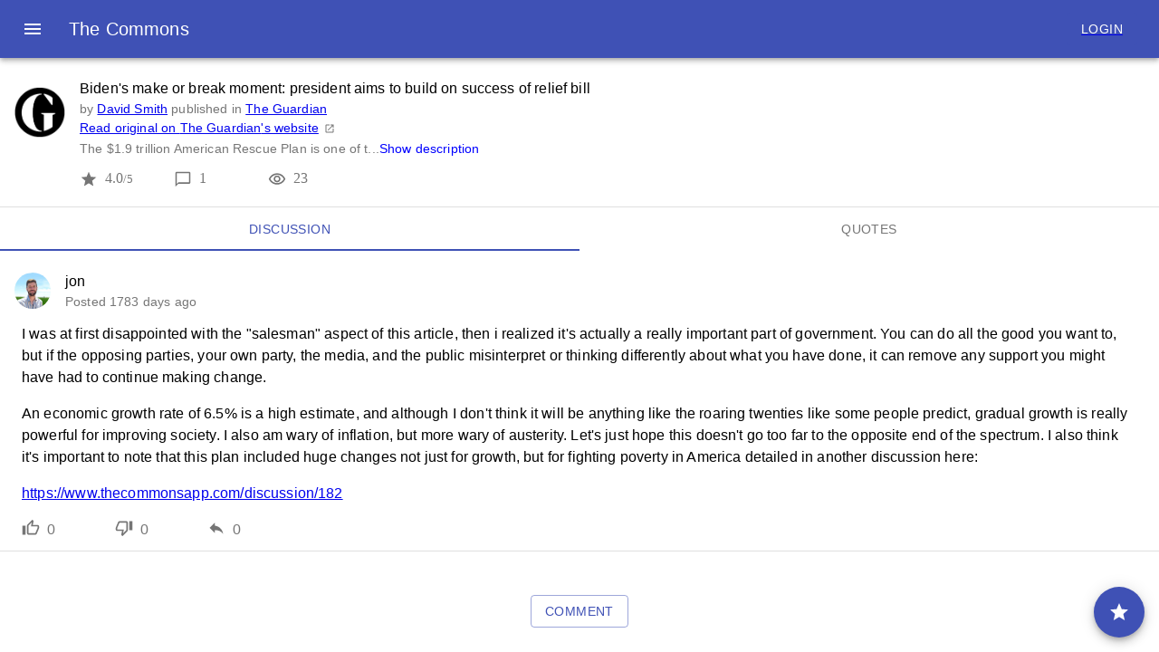

--- FILE ---
content_type: application/javascript; charset=UTF-8
request_url: https://www.thecommonsapp.com/_next/static/chunks/86e72eaadef90be51befd12a15493cdf0163a9bb.3cc9426460076d2ac116.js
body_size: 3641
content:
(window.webpackJsonp=window.webpackJsonp||[]).push([[20],{JrkS:function(e,t,r){"use strict";var o=r("Ff2n"),n=r("rePB"),l=r("wx14"),a=r("q1tI"),i=(r("17x9"),r("iuhU")),c=r("H2TA"),s=r("VD++"),d=r("NqtD"),u=a.forwardRef((function(e,t){var r=e.classes,n=e.className,c=e.disabled,u=void 0!==c&&c,f=e.disableFocusRipple,b=void 0!==f&&f,p=e.fullWidth,h=e.icon,v=e.indicator,m=e.label,w=e.onChange,g=e.onClick,x=e.onFocus,y=e.selected,O=e.selectionFollowsFocus,j=e.textColor,C=void 0===j?"inherit":j,E=e.value,S=e.wrapped,k=void 0!==S&&S,N=Object(o.a)(e,["classes","className","disabled","disableFocusRipple","fullWidth","icon","indicator","label","onChange","onClick","onFocus","selected","selectionFollowsFocus","textColor","value","wrapped"]);return a.createElement(s.a,Object(l.a)({focusRipple:!b,className:Object(i.a)(r.root,r["textColor".concat(Object(d.a)(C))],n,u&&r.disabled,y&&r.selected,m&&h&&r.labelIcon,p&&r.fullWidth,k&&r.wrapped),ref:t,role:"tab","aria-selected":y,disabled:u,onClick:function(e){w&&w(e,E),g&&g(e)},onFocus:function(e){O&&!y&&w&&w(e,E),x&&x(e)},tabIndex:y?0:-1},N),a.createElement("span",{className:r.wrapper},h,m),v)}));t.a=Object(c.a)((function(e){var t;return{root:Object(l.a)({},e.typography.button,(t={maxWidth:264,minWidth:72,position:"relative",boxSizing:"border-box",minHeight:48,flexShrink:0,padding:"6px 12px"},Object(n.a)(t,e.breakpoints.up("sm"),{padding:"6px 24px"}),Object(n.a)(t,"overflow","hidden"),Object(n.a)(t,"whiteSpace","normal"),Object(n.a)(t,"textAlign","center"),Object(n.a)(t,e.breakpoints.up("sm"),{minWidth:160}),t)),labelIcon:{minHeight:72,paddingTop:9,"& $wrapper > *:first-child":{marginBottom:6}},textColorInherit:{color:"inherit",opacity:.7,"&$selected":{opacity:1},"&$disabled":{opacity:.5}},textColorPrimary:{color:e.palette.text.secondary,"&$selected":{color:e.palette.primary.main},"&$disabled":{color:e.palette.text.disabled}},textColorSecondary:{color:e.palette.text.secondary,"&$selected":{color:e.palette.secondary.main},"&$disabled":{color:e.palette.text.disabled}},selected:{},disabled:{},fullWidth:{flexShrink:1,flexGrow:1,flexBasis:0,maxWidth:"none"},wrapped:{fontSize:e.typography.pxToRem(12),lineHeight:1.5},wrapper:{display:"inline-flex",alignItems:"center",justifyContent:"center",width:"100%",flexDirection:"column"}}}),{name:"MuiTab"})(u)},dfam:function(e,t,r){"use strict";var o,n=r("wx14"),l=r("Ff2n"),a=r("rePB"),i=r("q1tI"),c=(r("TOwV"),r("17x9"),r("iuhU")),s=r("l3Wi"),d=r("g+pH");function u(){if(o)return o;var e=document.createElement("div");return e.appendChild(document.createTextNode("ABCD")),e.dir="rtl",e.style.fontSize="14px",e.style.width="4px",e.style.height="1px",e.style.position="absolute",e.style.top="-1000px",e.style.overflow="scroll",document.body.appendChild(e),o="reverse",e.scrollLeft>0?o="default":(e.scrollLeft=1,0===e.scrollLeft&&(o="negative")),document.body.removeChild(e),o}function f(e,t){var r=e.scrollLeft;if("rtl"!==t)return r;switch(u()){case"negative":return e.scrollWidth-e.clientWidth+r;case"reverse":return e.scrollWidth-e.clientWidth-r;default:return r}}function b(e){return(1+Math.sin(Math.PI*e-Math.PI/2))/2}var p={width:99,height:99,position:"absolute",top:-9999,overflow:"scroll"};function h(e){var t=e.onChange,r=Object(l.a)(e,["onChange"]),o=i.useRef(),a=i.useRef(null),c=function(){o.current=a.current.offsetHeight-a.current.clientHeight};return i.useEffect((function(){var e=Object(s.a)((function(){var e=o.current;c(),e!==o.current&&t(o.current)}));return window.addEventListener("resize",e),function(){e.clear(),window.removeEventListener("resize",e)}}),[t]),i.useEffect((function(){c(),t(o.current)}),[t]),i.createElement("div",Object(n.a)({style:p,ref:a},r))}var v=r("H2TA"),m=r("NqtD"),w=i.forwardRef((function(e,t){var r=e.classes,o=e.className,a=e.color,s=e.orientation,d=Object(l.a)(e,["classes","className","color","orientation"]);return i.createElement("span",Object(n.a)({className:Object(c.a)(r.root,r["color".concat(Object(m.a)(a))],o,"vertical"===s&&r.vertical),ref:t},d))})),g=Object(v.a)((function(e){return{root:{position:"absolute",height:2,bottom:0,width:"100%",transition:e.transitions.create()},colorPrimary:{backgroundColor:e.palette.primary.main},colorSecondary:{backgroundColor:e.palette.secondary.main},vertical:{height:"100%",width:2,right:0}}}),{name:"PrivateTabIndicator"})(w),x=r("5AJ6"),y=Object(x.a)(i.createElement("path",{d:"M15.41 16.09l-4.58-4.59 4.58-4.59L14 5.5l-6 6 6 6z"}),"KeyboardArrowLeft"),O=Object(x.a)(i.createElement("path",{d:"M8.59 16.34l4.58-4.59-4.58-4.59L10 5.75l6 6-6 6z"}),"KeyboardArrowRight"),j=r("VD++"),C=i.createElement(y,{fontSize:"small"}),E=i.createElement(O,{fontSize:"small"}),S=i.forwardRef((function(e,t){var r=e.classes,o=e.className,a=e.direction,s=e.orientation,d=e.disabled,u=Object(l.a)(e,["classes","className","direction","orientation","disabled"]);return i.createElement(j.a,Object(n.a)({component:"div",className:Object(c.a)(r.root,o,d&&r.disabled,"vertical"===s&&r.vertical),ref:t,role:null,tabIndex:null},u),"left"===a?C:E)})),k=Object(v.a)({root:{width:40,flexShrink:0,opacity:.8,"&$disabled":{opacity:0}},vertical:{width:"100%",height:40,"& svg":{transform:"rotate(90deg)"}},disabled:{}},{name:"MuiTabScrollButton"})(S),N=r("Ovef"),B=r("tr08"),W=i.forwardRef((function(e,t){var r=e["aria-label"],o=e["aria-labelledby"],p=e.action,v=e.centered,m=void 0!==v&&v,w=e.children,x=e.classes,y=e.className,O=e.component,j=void 0===O?"div":O,C=e.indicatorColor,E=void 0===C?"secondary":C,S=e.onChange,W=e.orientation,T=void 0===W?"horizontal":W,L=e.ScrollButtonComponent,F=void 0===L?k:L,A=e.scrollButtons,M=void 0===A?"auto":A,R=e.selectionFollowsFocus,z=e.TabIndicatorProps,I=void 0===z?{}:z,D=e.TabScrollButtonProps,H=e.textColor,P=void 0===H?"inherit":H,$=e.value,q=e.variant,V=void 0===q?"standard":q,J=Object(l.a)(e,["aria-label","aria-labelledby","action","centered","children","classes","className","component","indicatorColor","onChange","orientation","ScrollButtonComponent","scrollButtons","selectionFollowsFocus","TabIndicatorProps","TabScrollButtonProps","textColor","value","variant"]),K=Object(B.a)(),U="scrollable"===V,X="rtl"===K.direction,G="vertical"===T,Q=G?"scrollTop":"scrollLeft",Y=G?"top":"left",Z=G?"bottom":"right",_=G?"clientHeight":"clientWidth",ee=G?"height":"width";var te=i.useState(!1),re=te[0],oe=te[1],ne=i.useState({}),le=ne[0],ae=ne[1],ie=i.useState({start:!1,end:!1}),ce=ie[0],se=ie[1],de=i.useState({overflow:"hidden",marginBottom:null}),ue=de[0],fe=de[1],be=new Map,pe=i.useRef(null),he=i.useRef(null),ve=function(){var e,t,r=pe.current;if(r){var o=r.getBoundingClientRect();e={clientWidth:r.clientWidth,scrollLeft:r.scrollLeft,scrollTop:r.scrollTop,scrollLeftNormalized:f(r,K.direction),scrollWidth:r.scrollWidth,top:o.top,bottom:o.bottom,left:o.left,right:o.right}}if(r&&!1!==$){var n=he.current.children;if(n.length>0){var l=n[be.get($)];0,t=l?l.getBoundingClientRect():null}}return{tabsMeta:e,tabMeta:t}},me=Object(N.a)((function(){var e,t=ve(),r=t.tabsMeta,o=t.tabMeta,n=0;if(o&&r)if(G)n=o.top-r.top+r.scrollTop;else{var l=X?r.scrollLeftNormalized+r.clientWidth-r.scrollWidth:r.scrollLeft;n=o.left-r.left+l}var i=(e={},Object(a.a)(e,Y,n),Object(a.a)(e,ee,o?o[ee]:0),e);if(isNaN(le[Y])||isNaN(le[ee]))ae(i);else{var c=Math.abs(le[Y]-i[Y]),s=Math.abs(le[ee]-i[ee]);(c>=1||s>=1)&&ae(i)}})),we=function(e){!function(e,t,r){var o=arguments.length>3&&void 0!==arguments[3]?arguments[3]:{},n=arguments.length>4&&void 0!==arguments[4]?arguments[4]:function(){},l=o.ease,a=void 0===l?b:l,i=o.duration,c=void 0===i?300:i,s=null,d=t[e],u=!1,f=function(){u=!0};d===r?n(new Error("Element already at target position")):requestAnimationFrame((function o(l){if(u)n(new Error("Animation cancelled"));else{null===s&&(s=l);var i=Math.min(1,(l-s)/c);t[e]=a(i)*(r-d)+d,i>=1?requestAnimationFrame((function(){n(null)})):requestAnimationFrame(o)}}))}(Q,pe.current,e)},ge=function(e){var t=pe.current[Q];G?t+=e:(t+=e*(X?-1:1),t*=X&&"reverse"===u()?-1:1),we(t)},xe=function(){ge(-pe.current[_])},ye=function(){ge(pe.current[_])},Oe=i.useCallback((function(e){fe({overflow:null,marginBottom:-e})}),[]),je=Object(N.a)((function(){var e=ve(),t=e.tabsMeta,r=e.tabMeta;if(r&&t)if(r[Y]<t[Y]){var o=t[Q]+(r[Y]-t[Y]);we(o)}else if(r[Z]>t[Z]){var n=t[Q]+(r[Z]-t[Z]);we(n)}})),Ce=Object(N.a)((function(){if(U&&"off"!==M){var e,t,r=pe.current,o=r.scrollTop,n=r.scrollHeight,l=r.clientHeight,a=r.scrollWidth,i=r.clientWidth;if(G)e=o>1,t=o<n-l-1;else{var c=f(pe.current,K.direction);e=X?c<a-i-1:c>1,t=X?c>1:c<a-i-1}e===ce.start&&t===ce.end||se({start:e,end:t})}}));i.useEffect((function(){var e=Object(s.a)((function(){me(),Ce()})),t=Object(d.a)(pe.current);return t.addEventListener("resize",e),function(){e.clear(),t.removeEventListener("resize",e)}}),[me,Ce]);var Ee=i.useCallback(Object(s.a)((function(){Ce()})));i.useEffect((function(){return function(){Ee.clear()}}),[Ee]),i.useEffect((function(){oe(!0)}),[]),i.useEffect((function(){me(),Ce()})),i.useEffect((function(){je()}),[je,le]),i.useImperativeHandle(p,(function(){return{updateIndicator:me,updateScrollButtons:Ce}}),[me,Ce]);var Se=i.createElement(g,Object(n.a)({className:x.indicator,orientation:T,color:E},I,{style:Object(n.a)({},le,I.style)})),ke=0,Ne=i.Children.map(w,(function(e){if(!i.isValidElement(e))return null;var t=void 0===e.props.value?ke:e.props.value;be.set(t,ke);var r=t===$;return ke+=1,i.cloneElement(e,{fullWidth:"fullWidth"===V,indicator:r&&!re&&Se,selected:r,selectionFollowsFocus:R,onChange:S,textColor:P,value:t})})),Be=function(){var e={};e.scrollbarSizeListener=U?i.createElement(h,{className:x.scrollable,onChange:Oe}):null;var t=ce.start||ce.end,r=U&&("auto"===M&&t||"desktop"===M||"on"===M);return e.scrollButtonStart=r?i.createElement(F,Object(n.a)({orientation:T,direction:X?"right":"left",onClick:xe,disabled:!ce.start,className:Object(c.a)(x.scrollButtons,"on"!==M&&x.scrollButtonsDesktop)},D)):null,e.scrollButtonEnd=r?i.createElement(F,Object(n.a)({orientation:T,direction:X?"left":"right",onClick:ye,disabled:!ce.end,className:Object(c.a)(x.scrollButtons,"on"!==M&&x.scrollButtonsDesktop)},D)):null,e}();return i.createElement(j,Object(n.a)({className:Object(c.a)(x.root,y,G&&x.vertical),ref:t},J),Be.scrollButtonStart,Be.scrollbarSizeListener,i.createElement("div",{className:Object(c.a)(x.scroller,U?x.scrollable:x.fixed),style:ue,ref:pe,onScroll:Ee},i.createElement("div",{"aria-label":r,"aria-labelledby":o,className:Object(c.a)(x.flexContainer,G&&x.flexContainerVertical,m&&!U&&x.centered),onKeyDown:function(e){var t=e.target;if("tab"===t.getAttribute("role")){var r=null,o="vertical"!==T?"ArrowLeft":"ArrowUp",n="vertical"!==T?"ArrowRight":"ArrowDown";switch("vertical"!==T&&"rtl"===K.direction&&(o="ArrowRight",n="ArrowLeft"),e.key){case o:r=t.previousElementSibling||he.current.lastChild;break;case n:r=t.nextElementSibling||he.current.firstChild;break;case"Home":r=he.current.firstChild;break;case"End":r=he.current.lastChild}null!==r&&(r.focus(),e.preventDefault())}},ref:he,role:"tablist"},Ne),re&&Se),Be.scrollButtonEnd)}));t.a=Object(v.a)((function(e){return{root:{overflow:"hidden",minHeight:48,WebkitOverflowScrolling:"touch",display:"flex"},vertical:{flexDirection:"column"},flexContainer:{display:"flex"},flexContainerVertical:{flexDirection:"column"},centered:{justifyContent:"center"},scroller:{position:"relative",display:"inline-block",flex:"1 1 auto",whiteSpace:"nowrap"},fixed:{overflowX:"hidden",width:"100%"},scrollable:{overflowX:"scroll",scrollbarWidth:"none","&::-webkit-scrollbar":{display:"none"}},scrollButtons:{},scrollButtonsDesktop:Object(a.a)({},e.breakpoints.down("xs"),{display:"none"}),indicator:{}}}),{name:"MuiTabs"})(W)},l3Wi:function(e,t,r){"use strict";function o(e){var t,r=arguments.length>1&&void 0!==arguments[1]?arguments[1]:166;function o(){for(var o=arguments.length,n=new Array(o),l=0;l<o;l++)n[l]=arguments[l];var a=this;clearTimeout(t),t=setTimeout((function(){e.apply(a,n)}),r)}return o.clear=function(){clearTimeout(t)},o}r.d(t,"a",(function(){return o}))}}]);

--- FILE ---
content_type: application/javascript; charset=UTF-8
request_url: https://www.thecommonsapp.com/_next/static/XsqKOeYPCuOPu3-CkWxEd/pages/discussion/%5Bslug%5D.js
body_size: 5971
content:
(window.webpackJsonp=window.webpackJsonp||[]).push([[34],{"4hqb":function(e,t,n){"use strict";n.d(t,"b",(function(){return i}));var a=n("q1tI"),o=a.createContext();function i(){return a.useContext(o)}t.a=o},EHdT:function(e,t,n){"use strict";n.d(t,"a",(function(){return i}));var a=n("q1tI"),o=n("4hqb");function i(){return a.useContext(o.a)}},KhQP:function(e,t,n){"use strict";n.r(t),n.d(t,"__N_SSP",(function(){return pe}));var a=n("Ff2n"),o=n("1OyB"),i=n("vuIU"),s=n("JX7q"),c=n("Ji7U"),r=n("md7G"),l=n("foSv"),m=n("wx14"),u=n("q1tI"),d=n.n(u),p=n("8Kt/"),h=n.n(p),g=n("YFqc"),f=n.n(g),v=n("nOHt"),b=n.n(v),w=n("tVbE"),y=n("SLcR"),k=n("469l"),C=n("IsqK"),S=n("Ji2X"),O=n("tRbT"),T=(n("17x9"),n("iuhU")),x=n("kKAo"),N=n("H2TA"),_=u.forwardRef((function(e,t){var n=e.classes,o=e.className,i=e.raised,s=void 0!==i&&i,c=Object(a.a)(e,["classes","className","raised"]);return u.createElement(x.a,Object(m.a)({className:Object(T.a)(n.root,o),elevation:s?8:1,ref:t},c))})),j=Object(N.a)({root:{overflow:"hidden"}},{name:"MuiCard"})(_),B=u.forwardRef((function(e,t){var n=e.classes,o=e.className,i=e.component,s=void 0===i?"div":i,c=Object(a.a)(e,["classes","className","component"]);return u.createElement(s,Object(m.a)({className:Object(T.a)(n.root,o),ref:t},c))})),M=Object(N.a)({root:{padding:16,"&:last-child":{paddingBottom:24}}},{name:"MuiCardContent"})(B),z=n("ofer"),R=n("wb2y"),E=n("eD//"),A=n("PsDL"),L=n("dfam"),D=n("JrkS"),q=n("Z3vd"),H=n("XX3T"),I=n("kfFl"),P=n("79Xs"),V=n("hlFM"),F=n("ZiQX"),U=n("LYUY"),Y=Object(U.a)(d.a.createElement("path",{d:"M21 8h-6.31l.95-4.57.03-.32c0-.41-.17-.79-.44-1.06L14.17 1 7.59 7.59C7.22 7.95 7 8.45 7 9v10c0 1.1.9 2 2 2h9c.83 0 1.54-.5 1.84-1.22l3.02-7.05c.09-.23.14-.47.14-.73v-2c0-1.1-.9-2-2-2zm0 4l-3 7H9V9l4.34-4.34L12.23 10H21v2zM1 9h4v12H1z"}),"ThumbUpAltOutlined"),J=Object(U.a)(d.a.createElement("path",{d:"M15 3H6c-.83 0-1.54.5-1.84 1.22l-3.02 7.05c-.09.23-.14.47-.14.73v2c0 1.1.9 2 2 2h6.31l-.95 4.57-.03.32c0 .41.17.79.44 1.06L9.83 23l6.58-6.59c.37-.36.59-.86.59-1.41V5c0-1.1-.9-2-2-2zm0 12l-4.34 4.34L11.77 14H3v-2l3-7h9v10zm4-12h4v12h-4z"}),"ThumbDownAltOutlined"),W=Object(U.a)(d.a.createElement("path",{d:"M10 9V5l-7 7 7 7v-4.1c5 0 8.5 1.6 11 5.1-1-5-4-10-11-11z"}),"ReplyOutlined"),X=n("VJkJ"),Q=Object(U.a)(d.a.createElement("path",{d:"M19 19H5V5h7V3H5c-1.11 0-2 .9-2 2v14c0 1.1.89 2 2 2h14c1.1 0 2-.9 2-2v-7h-2v7zM14 3v2h3.59l-9.83 9.83 1.41 1.41L19 6.41V10h2V3h-7z"}),"OpenInNew"),$=Object(U.a)(d.a.createElement("path",{d:"M14.06 9.02l.92.92L5.92 19H5v-.92l9.06-9.06M17.66 3c-.25 0-.51.1-.7.29l-1.83 1.83 3.75 3.75 1.83-1.83c.39-.39.39-1.02 0-1.41l-2.34-2.34c-.2-.2-.45-.29-.71-.29zm-3.6 3.19L3 17.25V21h3.75L17.81 9.94l-3.75-3.75z"}),"EditOutlined"),K=n("yKwf"),Z=n("A0HP"),G=n("iR7a"),ee=n("n0zQ"),te=n("vDqi"),ne=n.n(te),ae=n("fhwx"),oe=n.n(ae),ie=n("PJRm"),se=d.a.createElement;function ce(e){var t=function(){if("undefined"===typeof Reflect||!Reflect.construct)return!1;if(Reflect.construct.sham)return!1;if("function"===typeof Proxy)return!0;try{return Date.prototype.toString.call(Reflect.construct(Date,[],(function(){}))),!0}catch(e){return!1}}();return function(){var n,a=Object(l.a)(e);if(t){var o=Object(l.a)(this).constructor;n=Reflect.construct(a,arguments,o)}else n=a.apply(this,arguments);return Object(r.a)(this,n)}}function re(e){return se(F.a,Object(m.a)({elevation:6,variant:"filled"},e))}var le=function(e){Object(c.a)(n,e);var t=ce(n);function n(e){var a;return Object(o.a)(this,n),(a=t.call(this,e)).state={ratingsAvg:a.props.content.ratings_avg,comments:a.props.comments,commentsCount:a.props.comments.length,viewsCount:a.props.content.views_count,displayFullDescription:!1,descriptionPreview:a.props.content.short_description?a.props.content.short_description.substring(0,50)+"...":"",isRating:!1,continueToComment:!!a.props.user,upvotes:0,downvotes:0,replies:0,currentTab:0,quotes:[],isSnackBarOpen:!1,snackBarMessage:""},a.registerView=a.registerView.bind(Object(s.a)(a)),a.formatComment=a.formatComment.bind(Object(s.a)(a)),a.setSnackBar=a.setSnackBar.bind(Object(s.a)(a)),a.handleSnackBarClose=a.handleSnackBarClose.bind(Object(s.a)(a)),a.handleShowDescription=a.handleShowDescription.bind(Object(s.a)(a)),a.handleToggleRating=a.handleToggleRating.bind(Object(s.a)(a)),a.handleRatingSuccess=a.handleRatingSuccess.bind(Object(s.a)(a)),a.handleUpvote=a.handleUpvote.bind(Object(s.a)(a)),a.handleDownvote=a.handleDownvote.bind(Object(s.a)(a)),a.handleTabChange=a.handleTabChange.bind(Object(s.a)(a)),a}return Object(i.a)(n,[{key:"componentDidMount",value:function(){this.registerView()}},{key:"registerView",value:function(){var e=this,t=window.navigator.userAgent,n=/bot|googlebot|crawler|spider|robot|crawling|BingPreview/i.test(t),a={content_id:this.props.content.id,referrer:window.document.referrer?window.document.referrer.substring(0,254):"",user_agent:t};n||ne.a.post("/view/create",a).then((function(t){200===t.status&&e.setState({viewsCount:e.state.viewsCount++})})).catch((function(e){}))}},{key:"handleToggleRating",value:function(){this.setState({isRating:!this.state.isRating})}},{key:"handleRatingSuccess",value:function(){var e=this;ne.a.get("/contentapi/".concat(this.props.content.id)).then((function(t){200===t.status?(e.setState({ratingsAvg:t.data.content.ratings_avg}),e.setSnackBar("Success! Your rating has been saved",!0)):e.setSnackBar(t.data.message,!0)})).catch((function(t){e.setSnackBar("An unexpected error ocurred.",!0)})),this.handleToggleRating()}},{key:"formatComment",value:function(e){if(e.published_datetime){var t=Date.now()-Date.parse(e.published_datetime),n=Math.ceil(t/1e3);if(n<60)e.publishedTimeText=n+" seconds ago";else{var a=Math.ceil(n/60);if(a<60)e.publishedTimeText=a+" minutes ago";else{var o=Math.ceil(a/60);if(o<60)e.publishedTimeText=o+" hours ago";else{var i=Math.ceil(o/24);e.publishedTimeText=i+" days ago"}}}}else e.publishedTimeText="unknown date";return e}},{key:"setSnackBar",value:function(e,t){this.setState({snackBarMessage:e,isSnackBarOpen:t})}},{key:"handleSnackBarClose",value:function(e,t){"clickaway"!==t&&this.setState({isSnackBarOpen:!1})}},{key:"handleShowDescription",value:function(e){e.preventDefault(),this.setState({displayFullDescription:!0})}},{key:"handleUpvote",value:function(e){var t=this,n={comment_id:e};ne.a.post("/upvote/create",n).then((function(e){200===e.status&&e.data.upvote?(t.setState({comments:t.state.comments.map((function(t){return e.data.upvote.comment_id===t.id&&t.upvotes_count?t.upvotes_count=parseFloat(t.upvotes_count)+1:t.upvotes_count||(t.upvotes_count=1),t}))}),t.setSnackBar("Success! Upvote saved.",!0)):t.setSnackBar("Hmm, something weird happend here.")})).catch((function(e){var n="/discussion/".concat(t.props.content.id);e.response&&401===e.response.status?(t.setSnackBar("You must verify your account to upvote comments.",!0),b.a.push({pathname:"/verify",query:{returnPage:n}})):e.response&&403===e.response.status?(t.setSnackBar("You must be logged in to upvote comments.",!0),b.a.push({pathname:"/login",query:{returnPage:n}})):e.response&&e.response.data&&e.response.data.message?t.setSnackBar(e.response.data.message,!0):t.setSnackBar("Uh-oh, we could not save your vote. Try again or contact us if the error persists.",!0)}))}},{key:"handleDownvote",value:function(e){var t=this,n={comment_id:e};ne.a.post("/downvote/create",n).then((function(e){200===e.status&&e.data.downvote?(t.setState({comments:t.state.comments.map((function(t){return e.data.downvote.comment_id===t.id&&t.downvotes_count?t.downvotes_count=parseFloat(t.downvotes_count)+1:t.downvotes_count||(t.downvotes_count=1),t}))}),t.setSnackBar("Success! Downvote saved.",!0)):t.setSnackBar("Hmm, something weird happend here.")})).catch((function(e){var n="/discussion/".concat(t.props.content.id);e.response&&401===e.response.status?(t.setSnackBar("You must verify your account to downvote comments.",!0),b.a.push({pathname:"/verify",query:{returnPage:n}})):e.response&&403===e.response.status?(t.setSnackBar("You must be logged in to downvote comments.",!0),b.a.push({pathname:"/login",query:{returnPage:n}})):e.response&&e.response.data&&e.response.data.message?t.setSnackBar(e.response.data.message,!0):t.setSnackBar("Uh-oh, we could not save your vote. Try again or contact us if the error persists.",!0)}))}},{key:"handleTabChange",value:function(e,t){this.setState({currentTab:t}),0===t||1===t&&this.getQuotes()}},{key:"getQuotes",value:function(){var e=this;ne.a.get("/contentapi/".concat(this.props.content.id,"/quotes")).then((function(t){console.log(t),200===t.status&&t.data.quotes&&e.setState({quotes:t.data.quotes.map(de)})})).catch((function(e){console.error(e)}))}},{key:"render",value:function(){var e=this,t=this.props.classes,n=this.state.comments.map(this.formatComment).map((function(n){return se("div",{key:n.id},se(w.a,{alignItems:"flex-start"},se(y.a,null,n.profile_img&&se(k.a,{src:n.profile_img}),!n.profile_img&&se(k.a,{alt:n.display_name})),se(f.a,{href:"/discussion/comment/[contentid]/[commentid]",as:"/discussion/comment/".concat(e.props.content.id,"/").concat(n.id)},se(C.a,{className:t.linkItem,primary:n.display_name,secondary:"Posted ".concat(n.publishedTimeText)}))),se(S.a,{className:t.commentContainer},oe()(n.comment_text)),se(S.a,null,se(O.a,{container:!0,className:t.commentActionsContainer},se(O.a,{item:!0,xs:3,sm:2,md:1},se(Y,{className:t.action,fontSize:"small",color:"action",onClick:e.handleUpvote.bind(e,n.id)}),se("span",{className:t.actionCount},n.upvotes_count)),se(O.a,{item:!0,xs:3,sm:2,md:1},se(J,{className:t.action,fontSize:"small",color:"action",onClick:e.handleDownvote.bind(e,n.id)}),se("span",{className:t.actionCount},n.downvotes_count)),se(O.a,{item:!0,xs:3,sm:2,md:1},se(f.a,{href:"/discussion/comment/[contentid]/[commentid]",as:"/discussion/comment/".concat(e.props.content.id,"/new?replyTo=").concat(n.id)},se(W,{className:t.action,fontSize:"small",color:"action"})),se("span",{className:t.actionCount},n.replies_count)))),n.replies&&n.replies.length>0&&se(S.a,null,se(j,{className:t.replyCard,variant:"outlined"},se(M,null,se(z.a,{className:t.title,color:"textSecondary",gutterBottom:!0},"Replies"),n.replies.map((function(n){return se(d.a.Fragment,null,se(R.a,null),se(z.a,{variant:"body2",className:t.replyHeader},n.display_name," replied ",e.formatComment(n).publishedTimeText),oe()(n.comment_text))}))))),se(R.a,null))})),a=this.state.quotes.map((function(e){return se(d.a.Fragment,null,se(w.a,{key:e.id},se(y.a,null,se(k.a,null,se(X.a,null))),se(C.a,{primary:e.q_text,secondary:"Saved "+e.createdTimeText+" by "+e.display_name,className:t.link})),e.q_comments&&se(S.a,null,se(j,{className:t.replyCard,variant:"outlined"},se(M,null,se(z.a,{className:t.title,color:"textSecondary",gutterBottom:!0},"Comments"),se(R.a,null),e.q_comments))),se(R.a,null))}));return se("div",null,se(h.a,null,se("title",null,this.props.content.title),se("link",{rel:"canonical",href:"https://www.thecommonsapp.com/discussion/".concat(this.props.content.id)}),se("meta",{name:"description",content:this.props.content.short_description}),se("meta",{name:"keywords",content:this.props.keywords}),se("meta",{name:"author",content:"The Commons App"})),"Pending"==this.props.content.stage&&se(re,{severity:"warning"},"Content is pending approval. You will be notified when published."),se(E.a,null,se(w.a,{alignItems:"flex-start"},se(y.a,null,se(d.a.Fragment,null,this.props.content.issue_photo&&se("img",{src:"".concat(this.props.content.issue_photo),className:t.large}),!this.props.content.issue_photo&&se("img",{src:"".concat(this.props.content.cover_photo),className:t.large}))),se(C.a,{primary:this.props.content.title,className:t.headerLinkItem,secondary:se(d.a.Fragment,null,"by ",se("a",{href:this.props.content.authorUrl},this.props.content.author)," published in ",se("a",{href:this.props.content.publisherUrl},this.props.content.publisher_name),se("br",null),se("a",{href:this.props.content.link,target:"_blank"},"Read original on ",this.props.content.publisher_name,"'s website",se(A.a,{className:t.linkButton},se(Q,{className:t.linkButton}))),se("br",null),this.state.displayFullDescription&&se("span",{className:t.linkItemText},this.props.content.short_description),!this.state.displayFullDescription&&se(d.a.Fragment,null,se("span",{className:t.linkItemText},this.state.descriptionPreview),se("span",null,se("a",{className:t.showDescriptionLink,onClick:this.handleShowDescription},"Show description"))),se("br",null),se("small",null,this.props.content.publishedTimeText))})),se(O.a,{container:!0,className:t.actionsContainer},se(O.a,{item:!0,xs:3,sm:2,md:1,className:t.imgAction},this.props.userOwnsContent&&se(f.a,{href:"/content/[id]",as:"/content/".concat(this.props.content.id)},se($,{className:t.action,fontSize:"small",color:"action"}))),se(O.a,{item:!0,xs:3,sm:2,md:1,className:t.firstAction},se(K.a,{className:t.action,fontSize:"small",color:"action",onClick:this.handleToggleRating}),se("span",{className:t.actionCount},this.state.ratingsAvg,se("small",null,"/5"))),se(O.a,{item:!0,xs:3,sm:2,md:1,className:t.firstAction},se(f.a,{href:"/discussion/comment/[contentid]/[commentid]",as:"/discussion/comment/".concat(this.props.content.id,"/new")},se(Z.a,{className:t.action,fontSize:"small",color:"action"})),se("span",{className:t.actionCount},this.state.commentsCount)),se(O.a,{item:!0,xs:3,sm:2,md:1,className:t.firstAction},se(G.a,{fontSize:"small",color:"action"}),se("span",{className:t.actionCount},this.state.viewsCount)))),se(R.a,null),se(L.a,{value:this.state.currentTab,indicatorColor:"primary",textColor:"primary",onChange:this.handleTabChange,"aria-label":"full width tabs",variant:"fullWidth",className:t.tabsContainer},se(D.a,Object(m.a)({label:"Discussion"},ue(0))),se(D.a,Object(m.a)({label:"Quotes"},ue(1)))),se(me,{value:this.state.currentTab,index:0},n.length>0&&se(d.a.Fragment,null,se(E.a,null,n),se("div",{className:t.noCommentsSection},se(q.a,{variant:"outlined",color:"primary",className:t.commentButton},"Comment"))),0==n.length&&se("div",{className:t.noCommentsSection},se(z.a,{variant:"body1"},"No comments yet...be the first one!"),se(f.a,{href:"/discussion/comment/[contentid]/[commentid]",as:"/discussion/comment/".concat(this.props.content.id,"/new")},se(q.a,{variant:"outlined",color:"primary",className:t.commentButton},"Comment")))),se(me,{value:this.state.currentTab,index:1},a.length>0&&se(E.a,null,a),0==a.length&&se("div",{className:t.noCommentsSection},se(z.a,{variant:"body1"},"No quotes uploaded yet."))),se(H.a,{color:"primary","aria-label":"comment",className:t.fab,onClick:this.handleToggleRating},se(K.a,null)),se(I.a,{fullScreen:!0,open:this.state.isRating,onClose:this.handleToggleRating},se(ie.a,{content:this.props.content,success:this.handleRatingSuccess,error:this.setSnackBar,cancel:this.handleToggleRating,continueToComment:!0})),se(P.a,{anchorOrigin:{vertical:"bottom",horizontal:"left"},open:this.state.isSnackBarOpen,autoHideDuration:6e3,onClose:this.handleSnackBarClose,message:this.state.snackBarMessage,action:se(d.a.Fragment,null,se(A.a,{size:"small","aria-label":"close",color:"inherit",onClick:this.handleSnackBarClose},se(ee.a,{fontSize:"small"})))}))}}]),n}(d.a.Component);function me(e){var t=e.children,n=e.value,o=e.index,i=Object(a.a)(e,["children","value","index"]);return se("div",Object(m.a)({role:"tabpanel",hidden:n!==o,id:"full-width-tabpanel-".concat(o),"aria-labelledby":"full-width-tab-".concat(o)},i),n===o&&se(V.a,null,se(z.a,null,t)))}function ue(e){return{id:"full-width-tab-".concat(e),"aria-controls":"full-width-tabpanel-".concat(e)}}var de=function(e){if(e.created_datetime){var t=Date.now()-Date.parse(e.created_datetime),n=Math.ceil(t/1e3);if(n<60)e.createdTimeText=n+" seconds ago";else{var a=Math.ceil(n/60);if(a<60)e.createdTimeText=a+" minutes ago";else{var o=Math.ceil(a/60);if(o<60)e.createdTimeText=o+" hours ago";else{var i=Math.ceil(o/24);e.createdTimeText=i+" days ago"}}}}else e.createdTimeText="an unknown time ago";return e},pe=!0;t.default=Object(v.withRouter)(Object(N.a)((function(e){return{root:{},fab:{position:"fixed",bottom:e.spacing(2),right:e.spacing(2)},linkItem:{cursor:"pointer"},headerLinkItem:{"padding-left":e.spacing(2)},linkItemText:{"margin-top":e.spacing(.5),"margin-bottom":e.spacing(.5)},large:{width:e.spacing(7)},interactionSection:{"padding-left":e.spacing(2)},noCommentsSection:{"padding-top":e.spacing(3),"margin-bottom":e.spacing(3),"text-align":"center"},commentButton:{"margin-top":e.spacing(2)},actionsContainer:{"padding-left":e.spacing(2),"padding-right":e.spacing(2),"padding-bottom":e.spacing(1)},firstAction:{"padding-left":e.spacing(2)},actionCount:{"padding-left":e.spacing(1),"vertical-align":"top",color:"rgba(0, 0, 0, 0.54)"},action:{cursor:"pointer"},imgAction:{"max-width":"56px !important"},linkButton:{width:"0.5em !important",height:"0.5em !important"},showDescriptionLink:{cursor:"pointer",color:"blue"},commentContainer:{"margin-top":e.spacing(-2)},cancelRating:{"margin-right":e.spacing(3)},commentActionsContainer:{"padding-bottom":e.spacing(1)},replyCard:{"margin-bottom":e.spacing(2)},replyHeader:{"margin-top":e.spacing(1)}}}),{withTheme:!0})(le))},"SXB/":function(e,t,n){(window.__NEXT_P=window.__NEXT_P||[]).push(["/discussion/[slug]",function(){return n("KhQP")}])},VJkJ:function(e,t,n){"use strict";var a=n("q1tI"),o=n.n(a),i=n("LYUY");t.a=Object(i.a)(o.a.createElement("path",{d:"M6 17h3l2-4V7H5v6h3zm8 0h3l2-4V7h-6v6h3z"}),"FormatQuote")},ZiQX:function(e,t,n){"use strict";var a=n("Ff2n"),o=n("wx14"),i=n("q1tI"),s=(n("17x9"),n("iuhU")),c=n("ye/S"),r=n("H2TA"),l=n("kKAo"),m=n("5AJ6"),u=Object(m.a)(i.createElement("path",{d:"M20,12A8,8 0 0,1 12,20A8,8 0 0,1 4,12A8,8 0 0,1 12,4C12.76,4 13.5,4.11 14.2, 4.31L15.77,2.74C14.61,2.26 13.34,2 12,2A10,10 0 0,0 2,12A10,10 0 0,0 12,22A10,10 0 0, 0 22,12M7.91,10.08L6.5,11.5L11,16L21,6L19.59,4.58L11,13.17L7.91,10.08Z"}),"SuccessOutlined"),d=Object(m.a)(i.createElement("path",{d:"M12 5.99L19.53 19H4.47L12 5.99M12 2L1 21h22L12 2zm1 14h-2v2h2v-2zm0-6h-2v4h2v-4z"}),"ReportProblemOutlined"),p=Object(m.a)(i.createElement("path",{d:"M11 15h2v2h-2zm0-8h2v6h-2zm.99-5C6.47 2 2 6.48 2 12s4.47 10 9.99 10C17.52 22 22 17.52 22 12S17.52 2 11.99 2zM12 20c-4.42 0-8-3.58-8-8s3.58-8 8-8 8 3.58 8 8-3.58 8-8 8z"}),"ErrorOutline"),h=Object(m.a)(i.createElement("path",{d:"M11,9H13V7H11M12,20C7.59,20 4,16.41 4,12C4,7.59 7.59,4 12,4C16.41,4 20,7.59 20, 12C20,16.41 16.41,20 12,20M12,2A10,10 0 0,0 2,12A10,10 0 0,0 12,22A10,10 0 0,0 22,12A10, 10 0 0,0 12,2M11,17H13V11H11V17Z"}),"InfoOutlined"),g=Object(m.a)(i.createElement("path",{d:"M19 6.41L17.59 5 12 10.59 6.41 5 5 6.41 10.59 12 5 17.59 6.41 19 12 13.41 17.59 19 19 17.59 13.41 12z"}),"Close"),f=n("PsDL"),v=n("NqtD"),b={success:i.createElement(u,{fontSize:"inherit"}),warning:i.createElement(d,{fontSize:"inherit"}),error:i.createElement(p,{fontSize:"inherit"}),info:i.createElement(h,{fontSize:"inherit"})},w=i.createElement(g,{fontSize:"small"}),y=i.forwardRef((function(e,t){var n=e.action,c=e.children,r=e.classes,m=e.className,u=e.closeText,d=void 0===u?"Close":u,p=e.color,h=e.icon,g=e.iconMapping,y=void 0===g?b:g,k=e.onClose,C=e.role,S=void 0===C?"alert":C,O=e.severity,T=void 0===O?"success":O,x=e.variant,N=void 0===x?"standard":x,_=Object(a.a)(e,["action","children","classes","className","closeText","color","icon","iconMapping","onClose","role","severity","variant"]);return i.createElement(l.a,Object(o.a)({role:S,square:!0,elevation:0,className:Object(s.a)(r.root,r["".concat(N).concat(Object(v.a)(p||T))],m),ref:t},_),!1!==h?i.createElement("div",{className:r.icon},h||y[T]||b[T]):null,i.createElement("div",{className:r.message},c),null!=n?i.createElement("div",{className:r.action},n):null,null==n&&k?i.createElement("div",{className:r.action},i.createElement(f.a,{size:"small","aria-label":d,title:d,color:"inherit",onClick:k},w)):null)}));t.a=Object(r.a)((function(e){var t="light"===e.palette.type?c.a:c.e,n="light"===e.palette.type?c.e:c.a;return{root:Object(o.a)({},e.typography.body2,{borderRadius:e.shape.borderRadius,backgroundColor:"transparent",display:"flex",padding:"6px 16px"}),standardSuccess:{color:t(e.palette.success.main,.6),backgroundColor:n(e.palette.success.main,.9),"& $icon":{color:e.palette.success.main}},standardInfo:{color:t(e.palette.info.main,.6),backgroundColor:n(e.palette.info.main,.9),"& $icon":{color:e.palette.info.main}},standardWarning:{color:t(e.palette.warning.main,.6),backgroundColor:n(e.palette.warning.main,.9),"& $icon":{color:e.palette.warning.main}},standardError:{color:t(e.palette.error.main,.6),backgroundColor:n(e.palette.error.main,.9),"& $icon":{color:e.palette.error.main}},outlinedSuccess:{color:t(e.palette.success.main,.6),border:"1px solid ".concat(e.palette.success.main),"& $icon":{color:e.palette.success.main}},outlinedInfo:{color:t(e.palette.info.main,.6),border:"1px solid ".concat(e.palette.info.main),"& $icon":{color:e.palette.info.main}},outlinedWarning:{color:t(e.palette.warning.main,.6),border:"1px solid ".concat(e.palette.warning.main),"& $icon":{color:e.palette.warning.main}},outlinedError:{color:t(e.palette.error.main,.6),border:"1px solid ".concat(e.palette.error.main),"& $icon":{color:e.palette.error.main}},filledSuccess:{color:"#fff",fontWeight:e.typography.fontWeightMedium,backgroundColor:e.palette.success.main},filledInfo:{color:"#fff",fontWeight:e.typography.fontWeightMedium,backgroundColor:e.palette.info.main},filledWarning:{color:"#fff",fontWeight:e.typography.fontWeightMedium,backgroundColor:e.palette.warning.main},filledError:{color:"#fff",fontWeight:e.typography.fontWeightMedium,backgroundColor:e.palette.error.main},icon:{marginRight:12,padding:"7px 0",display:"flex",fontSize:22,opacity:.9},message:{padding:"8px 0"},action:{display:"flex",alignItems:"center",marginLeft:"auto",paddingLeft:16,marginRight:-8}}}),{name:"MuiAlert"})(y)},n0zQ:function(e,t,n){"use strict";var a=n("q1tI"),o=n.n(a),i=n("LYUY");t.a=Object(i.a)(o.a.createElement("path",{d:"M19 6.41L17.59 5 12 10.59 6.41 5 5 6.41 10.59 12 5 17.59 6.41 19 12 13.41 17.59 19 19 17.59 13.41 12z"}),"Close")},yCxk:function(e,t,n){"use strict";n.d(t,"a",(function(){return o}));var a=n("q1tI");function o(e){var t=e.controlled,n=e.default,o=(e.name,e.state,a.useRef(void 0!==t).current),i=a.useState(n),s=i[0],c=i[1];return[o?t:s,a.useCallback((function(e){o||c(e)}),[])]}}},[["SXB/",0,2,1,3,4,5,6,7,8,9,10,11,12,14,17,16,18,20]]]);

--- FILE ---
content_type: application/javascript; charset=UTF-8
request_url: https://www.thecommonsapp.com/_next/static/chunks/675e7ba32ccb530ccdb7e0d87100e1cda2c943d6.a9568bcb4b0fc4744489.js
body_size: 3780
content:
(window.webpackJsonp=window.webpackJsonp||[]).push([[5],{"0PSK":function(e,t,n){"use strict";var r=n("q1tI"),i=n.n(r);t.a=i.a.createContext(null)},GIek:function(e,t,n){"use strict";function r(e,t){"function"===typeof e?e(t):e&&(e.current=t)}n.d(t,"a",(function(){return r}))},Ovef:function(e,t,n){"use strict";n.d(t,"a",(function(){return o}));var r=n("q1tI"),i="undefined"!==typeof window?r.useLayoutEffect:r.useEffect;function o(e){var t=r.useRef(e);return i((function(){t.current=e})),r.useCallback((function(){return t.current.apply(void 0,arguments)}),[])}},"VD++":function(e,t,n){"use strict";var r=n("wx14"),i=n("Ff2n"),o=n("q1tI"),a=n.n(o),u=(n("17x9"),n("i8i4")),c=n("iuhU"),l=n("bfFb"),s=n("Ovef"),p=n("H2TA"),d=!0,f=!1,h=null,b={text:!0,search:!0,url:!0,tel:!0,email:!0,password:!0,number:!0,date:!0,month:!0,week:!0,time:!0,datetime:!0,"datetime-local":!0};function v(e){e.metaKey||e.altKey||e.ctrlKey||(d=!0)}function m(){d=!1}function y(){"hidden"===this.visibilityState&&f&&(d=!0)}function E(e){var t=e.target;try{return t.matches(":focus-visible")}catch(n){}return d||function(e){var t=e.type,n=e.tagName;return!("INPUT"!==n||!b[t]||e.readOnly)||("TEXTAREA"===n&&!e.readOnly||!!e.isContentEditable)}(t)}function O(){f=!0,window.clearTimeout(h),h=window.setTimeout((function(){f=!1}),100)}function g(){return{isFocusVisible:E,onBlurVisible:O,ref:o.useCallback((function(e){var t,n=u.findDOMNode(e);null!=n&&((t=n.ownerDocument).addEventListener("keydown",v,!0),t.addEventListener("mousedown",m,!0),t.addEventListener("pointerdown",m,!0),t.addEventListener("touchstart",m,!0),t.addEventListener("visibilitychange",y,!0))}),[])}}var j=n("KQm4"),w=n("zLVn"),x=n("JX7q"),k=n("dI71"),M=n("0PSK");function R(e,t){var n=Object.create(null);return e&&o.Children.map(e,(function(e){return e})).forEach((function(e){n[e.key]=function(e){return t&&Object(o.isValidElement)(e)?t(e):e}(e)})),n}function T(e,t,n){return null!=n[t]?n[t]:e.props[t]}function V(e,t,n){var r=R(e.children),i=function(e,t){function n(n){return n in t?t[n]:e[n]}e=e||{},t=t||{};var r,i=Object.create(null),o=[];for(var a in e)a in t?o.length&&(i[a]=o,o=[]):o.push(a);var u={};for(var c in t){if(i[c])for(r=0;r<i[c].length;r++){var l=i[c][r];u[i[c][r]]=n(l)}u[c]=n(c)}for(r=0;r<o.length;r++)u[o[r]]=n(o[r]);return u}(t,r);return Object.keys(i).forEach((function(a){var u=i[a];if(Object(o.isValidElement)(u)){var c=a in t,l=a in r,s=t[a],p=Object(o.isValidElement)(s)&&!s.props.in;!l||c&&!p?l||!c||p?l&&c&&Object(o.isValidElement)(s)&&(i[a]=Object(o.cloneElement)(u,{onExited:n.bind(null,u),in:s.props.in,exit:T(u,"exit",e),enter:T(u,"enter",e)})):i[a]=Object(o.cloneElement)(u,{in:!1}):i[a]=Object(o.cloneElement)(u,{onExited:n.bind(null,u),in:!0,exit:T(u,"exit",e),enter:T(u,"enter",e)})}})),i}var C=Object.values||function(e){return Object.keys(e).map((function(t){return e[t]}))},D=function(e){function t(t,n){var r,i=(r=e.call(this,t,n)||this).handleExited.bind(Object(x.a)(r));return r.state={contextValue:{isMounting:!0},handleExited:i,firstRender:!0},r}Object(k.a)(t,e);var n=t.prototype;return n.componentDidMount=function(){this.mounted=!0,this.setState({contextValue:{isMounting:!1}})},n.componentWillUnmount=function(){this.mounted=!1},t.getDerivedStateFromProps=function(e,t){var n,r,i=t.children,a=t.handleExited;return{children:t.firstRender?(n=e,r=a,R(n.children,(function(e){return Object(o.cloneElement)(e,{onExited:r.bind(null,e),in:!0,appear:T(e,"appear",n),enter:T(e,"enter",n),exit:T(e,"exit",n)})}))):V(e,i,a),firstRender:!1}},n.handleExited=function(e,t){var n=R(this.props.children);e.key in n||(e.props.onExited&&e.props.onExited(t),this.mounted&&this.setState((function(t){var n=Object(r.a)({},t.children);return delete n[e.key],{children:n}})))},n.render=function(){var e=this.props,t=e.component,n=e.childFactory,r=Object(w.a)(e,["component","childFactory"]),i=this.state.contextValue,o=C(this.state.children).map(n);return delete r.appear,delete r.enter,delete r.exit,null===t?a.a.createElement(M.a.Provider,{value:i},o):a.a.createElement(M.a.Provider,{value:i},a.a.createElement(t,r,o))},t}(a.a.Component);D.propTypes={},D.defaultProps={component:"div",childFactory:function(e){return e}};var S=D,I="undefined"===typeof window?o.useEffect:o.useLayoutEffect;var L=function(e){var t=e.classes,n=e.pulsate,r=void 0!==n&&n,i=e.rippleX,a=e.rippleY,u=e.rippleSize,l=e.in,p=e.onExited,d=void 0===p?function(){}:p,f=e.timeout,h=o.useState(!1),b=h[0],v=h[1],m=Object(c.a)(t.ripple,t.rippleVisible,r&&t.ripplePulsate),y={width:u,height:u,top:-u/2+a,left:-u/2+i},E=Object(c.a)(t.child,b&&t.childLeaving,r&&t.childPulsate),O=Object(s.a)(d);return I((function(){if(!l){v(!0);var e=setTimeout(O,f);return function(){clearTimeout(e)}}}),[O,l,f]),o.createElement("span",{className:m,style:y},o.createElement("span",{className:E}))},N=o.forwardRef((function(e,t){var n=e.center,a=void 0!==n&&n,u=e.classes,l=e.className,s=Object(i.a)(e,["center","classes","className"]),p=o.useState([]),d=p[0],f=p[1],h=o.useRef(0),b=o.useRef(null);o.useEffect((function(){b.current&&(b.current(),b.current=null)}),[d]);var v=o.useRef(!1),m=o.useRef(null),y=o.useRef(null),E=o.useRef(null);o.useEffect((function(){return function(){clearTimeout(m.current)}}),[]);var O=o.useCallback((function(e){var t=e.pulsate,n=e.rippleX,r=e.rippleY,i=e.rippleSize,a=e.cb;f((function(e){return[].concat(Object(j.a)(e),[o.createElement(L,{key:h.current,classes:u,timeout:550,pulsate:t,rippleX:n,rippleY:r,rippleSize:i})])})),h.current+=1,b.current=a}),[u]),g=o.useCallback((function(){var e=arguments.length>0&&void 0!==arguments[0]?arguments[0]:{},t=arguments.length>1&&void 0!==arguments[1]?arguments[1]:{},n=arguments.length>2?arguments[2]:void 0,r=t.pulsate,i=void 0!==r&&r,o=t.center,u=void 0===o?a||t.pulsate:o,c=t.fakeElement,l=void 0!==c&&c;if("mousedown"===e.type&&v.current)v.current=!1;else{"touchstart"===e.type&&(v.current=!0);var s,p,d,f=l?null:E.current,h=f?f.getBoundingClientRect():{width:0,height:0,left:0,top:0};if(u||0===e.clientX&&0===e.clientY||!e.clientX&&!e.touches)s=Math.round(h.width/2),p=Math.round(h.height/2);else{var b=e.touches?e.touches[0]:e,g=b.clientX,j=b.clientY;s=Math.round(g-h.left),p=Math.round(j-h.top)}if(u)(d=Math.sqrt((2*Math.pow(h.width,2)+Math.pow(h.height,2))/3))%2===0&&(d+=1);else{var w=2*Math.max(Math.abs((f?f.clientWidth:0)-s),s)+2,x=2*Math.max(Math.abs((f?f.clientHeight:0)-p),p)+2;d=Math.sqrt(Math.pow(w,2)+Math.pow(x,2))}e.touches?null===y.current&&(y.current=function(){O({pulsate:i,rippleX:s,rippleY:p,rippleSize:d,cb:n})},m.current=setTimeout((function(){y.current&&(y.current(),y.current=null)}),80)):O({pulsate:i,rippleX:s,rippleY:p,rippleSize:d,cb:n})}}),[a,O]),w=o.useCallback((function(){g({},{pulsate:!0})}),[g]),x=o.useCallback((function(e,t){if(clearTimeout(m.current),"touchend"===e.type&&y.current)return e.persist(),y.current(),y.current=null,void(m.current=setTimeout((function(){x(e,t)})));y.current=null,f((function(e){return e.length>0?e.slice(1):e})),b.current=t}),[]);return o.useImperativeHandle(t,(function(){return{pulsate:w,start:g,stop:x}}),[w,g,x]),o.createElement("span",Object(r.a)({className:Object(c.a)(u.root,l),ref:E},s),o.createElement(S,{component:null,exit:!0},d))})),P=Object(p.a)((function(e){return{root:{overflow:"hidden",pointerEvents:"none",position:"absolute",zIndex:0,top:0,right:0,bottom:0,left:0,borderRadius:"inherit"},ripple:{opacity:0,position:"absolute"},rippleVisible:{opacity:.3,transform:"scale(1)",animation:"$enter ".concat(550,"ms ").concat(e.transitions.easing.easeInOut)},ripplePulsate:{animationDuration:"".concat(e.transitions.duration.shorter,"ms")},child:{opacity:1,display:"block",width:"100%",height:"100%",borderRadius:"50%",backgroundColor:"currentColor"},childLeaving:{opacity:0,animation:"$exit ".concat(550,"ms ").concat(e.transitions.easing.easeInOut)},childPulsate:{position:"absolute",left:0,top:0,animation:"$pulsate 2500ms ".concat(e.transitions.easing.easeInOut," 200ms infinite")},"@keyframes enter":{"0%":{transform:"scale(0)",opacity:.1},"100%":{transform:"scale(1)",opacity:.3}},"@keyframes exit":{"0%":{opacity:1},"100%":{opacity:0}},"@keyframes pulsate":{"0%":{transform:"scale(1)"},"50%":{transform:"scale(0.92)"},"100%":{transform:"scale(1)"}}}}),{flip:!1,name:"MuiTouchRipple"})(o.memo(N)),F=o.forwardRef((function(e,t){var n=e.action,a=e.buttonRef,p=e.centerRipple,d=void 0!==p&&p,f=e.children,h=e.classes,b=e.className,v=e.component,m=void 0===v?"button":v,y=e.disabled,E=void 0!==y&&y,O=e.disableRipple,j=void 0!==O&&O,w=e.disableTouchRipple,x=void 0!==w&&w,k=e.focusRipple,M=void 0!==k&&k,R=e.focusVisibleClassName,T=e.onBlur,V=e.onClick,C=e.onFocus,D=e.onFocusVisible,S=e.onKeyDown,I=e.onKeyUp,L=e.onMouseDown,N=e.onMouseLeave,F=e.onMouseUp,K=e.onTouchEnd,X=e.onTouchMove,z=e.onTouchStart,U=e.onDragLeave,B=e.tabIndex,q=void 0===B?0:B,Y=e.TouchRippleProps,A=e.type,H=void 0===A?"button":A,$=Object(i.a)(e,["action","buttonRef","centerRipple","children","classes","className","component","disabled","disableRipple","disableTouchRipple","focusRipple","focusVisibleClassName","onBlur","onClick","onFocus","onFocusVisible","onKeyDown","onKeyUp","onMouseDown","onMouseLeave","onMouseUp","onTouchEnd","onTouchMove","onTouchStart","onDragLeave","tabIndex","TouchRippleProps","type"]),J=o.useRef(null);var W=o.useRef(null),G=o.useState(!1),Q=G[0],Z=G[1];E&&Q&&Z(!1);var _=g(),ee=_.isFocusVisible,te=_.onBlurVisible,ne=_.ref;function re(e,t){var n=arguments.length>2&&void 0!==arguments[2]?arguments[2]:x;return Object(s.a)((function(r){return t&&t(r),!n&&W.current&&W.current[e](r),!0}))}o.useImperativeHandle(n,(function(){return{focusVisible:function(){Z(!0),J.current.focus()}}}),[]),o.useEffect((function(){Q&&M&&!j&&W.current.pulsate()}),[j,M,Q]);var ie=re("start",L),oe=re("stop",U),ae=re("stop",F),ue=re("stop",(function(e){Q&&e.preventDefault(),N&&N(e)})),ce=re("start",z),le=re("stop",K),se=re("stop",X),pe=re("stop",(function(e){Q&&(te(e),Z(!1)),T&&T(e)}),!1),de=Object(s.a)((function(e){J.current||(J.current=e.currentTarget),ee(e)&&(Z(!0),D&&D(e)),C&&C(e)})),fe=function(){var e=u.findDOMNode(J.current);return m&&"button"!==m&&!("A"===e.tagName&&e.href)},he=o.useRef(!1),be=Object(s.a)((function(e){M&&!he.current&&Q&&W.current&&" "===e.key&&(he.current=!0,e.persist(),W.current.stop(e,(function(){W.current.start(e)}))),e.target===e.currentTarget&&fe()&&" "===e.key&&e.preventDefault(),S&&S(e),e.target===e.currentTarget&&fe()&&"Enter"===e.key&&!E&&(e.preventDefault(),V&&V(e))})),ve=Object(s.a)((function(e){M&&" "===e.key&&W.current&&Q&&!e.defaultPrevented&&(he.current=!1,e.persist(),W.current.stop(e,(function(){W.current.pulsate(e)}))),I&&I(e),V&&e.target===e.currentTarget&&fe()&&" "===e.key&&!e.defaultPrevented&&V(e)})),me=m;"button"===me&&$.href&&(me="a");var ye={};"button"===me?(ye.type=H,ye.disabled=E):("a"===me&&$.href||(ye.role="button"),ye["aria-disabled"]=E);var Ee=Object(l.a)(a,t),Oe=Object(l.a)(ne,J),ge=Object(l.a)(Ee,Oe),je=o.useState(!1),we=je[0],xe=je[1];o.useEffect((function(){xe(!0)}),[]);var ke=we&&!j&&!E;return o.createElement(me,Object(r.a)({className:Object(c.a)(h.root,b,Q&&[h.focusVisible,R],E&&h.disabled),onBlur:pe,onClick:V,onFocus:de,onKeyDown:be,onKeyUp:ve,onMouseDown:ie,onMouseLeave:ue,onMouseUp:ae,onDragLeave:oe,onTouchEnd:le,onTouchMove:se,onTouchStart:ce,ref:ge,tabIndex:E?-1:q},ye,$),f,ke?o.createElement(P,Object(r.a)({ref:W,center:d},Y)):null)}));t.a=Object(p.a)({root:{display:"inline-flex",alignItems:"center",justifyContent:"center",position:"relative",WebkitTapHighlightColor:"transparent",backgroundColor:"transparent",outline:0,border:0,margin:0,borderRadius:0,padding:0,cursor:"pointer",userSelect:"none",verticalAlign:"middle","-moz-appearance":"none","-webkit-appearance":"none",textDecoration:"none",color:"inherit","&::-moz-focus-inner":{borderStyle:"none"},"&$disabled":{pointerEvents:"none",cursor:"default"},"@media print":{colorAdjust:"exact"}},disabled:{},focusVisible:{}},{name:"MuiButtonBase"})(F)},bfFb:function(e,t,n){"use strict";n.d(t,"a",(function(){return o}));var r=n("q1tI"),i=n("GIek");function o(e,t){return r.useMemo((function(){return null==e&&null==t?null:function(n){Object(i.a)(e,n),Object(i.a)(t,n)}}),[e,t])}}}]);

--- FILE ---
content_type: application/javascript; charset=UTF-8
request_url: https://www.thecommonsapp.com/_next/static/chunks/f2158ba6a7bcd41e9c0542d4d64ef7896a36930b.311026927682c9d148fc.js
body_size: 18885
content:
(window.webpackJsonp=window.webpackJsonp||[]).push([[4],{"+Hmc":function(e,t,r){"use strict";r.d(t,"a",(function(){return l}));var n=r("ODXe"),i=r("LybE"),o=r("bv9d");var s={m:"margin",p:"padding"},a={t:"Top",r:"Right",b:"Bottom",l:"Left",x:["Left","Right"],y:["Top","Bottom"]},u={marginX:"mx",marginY:"my",paddingX:"px",paddingY:"py"},c=function(e){var t={};return function(r){return void 0===t[r]&&(t[r]=e(r)),t[r]}}((function(e){if(e.length>2){if(!u[e])return[e];e=u[e]}var t=e.split(""),r=Object(n.a)(t,2),i=r[0],o=r[1],c=s[i],f=a[o]||"";return Array.isArray(f)?f.map((function(e){return c+e})):[c+f]})),f=["m","mt","mr","mb","ml","mx","my","p","pt","pr","pb","pl","px","py","margin","marginTop","marginRight","marginBottom","marginLeft","marginX","marginY","padding","paddingTop","paddingRight","paddingBottom","paddingLeft","paddingX","paddingY"];function l(e){var t=e.spacing||8;return"number"===typeof t?function(e){return t*e}:Array.isArray(t)?function(e){return t[e]}:"function"===typeof t?t:function(){}}function d(e,t){return function(r){return e.reduce((function(e,n){return e[n]=function(e,t){if("string"===typeof t)return t;var r=e(Math.abs(t));return t>=0?r:"number"===typeof r?-r:"-".concat(r)}(t,r),e}),{})}}function h(e){var t=l(e.theme);return Object.keys(e).map((function(r){if(-1===f.indexOf(r))return null;var n=d(c(r),t),o=e[r];return Object(i.a)(e,o,n)})).reduce(o.a,{})}h.propTypes={},h.filterProps=f;t.b=h},"1OyB":function(e,t,r){"use strict";function n(e,t){if(!(e instanceof t))throw new TypeError("Cannot call a class as a function")}r.d(t,"a",(function(){return n}))},"2+6g":function(e,t,r){"use strict";r.d(t,"a",(function(){return s}));var n=r("wx14"),i=r("U8pU");function o(e){return e&&"object"===Object(i.a)(e)&&e.constructor===Object}function s(e,t){var r=arguments.length>2&&void 0!==arguments[2]?arguments[2]:{clone:!0},i=r.clone?Object(n.a)({},e):e;return o(e)&&o(t)&&Object.keys(t).forEach((function(n){"__proto__"!==n&&(o(t[n])&&n in e?i[n]=s(e[n],t[n],r):i[n]=t[n])})),i}},"25BE":function(e,t,r){"use strict";function n(e){if(Symbol.iterator in Object(e)||"[object Arguments]"===Object.prototype.toString.call(e))return Array.from(e)}r.d(t,"a",(function(){return n}))},"2mql":function(e,t,r){"use strict";var n=r("TOwV"),i={childContextTypes:!0,contextType:!0,contextTypes:!0,defaultProps:!0,displayName:!0,getDefaultProps:!0,getDerivedStateFromError:!0,getDerivedStateFromProps:!0,mixins:!0,propTypes:!0,type:!0},o={name:!0,length:!0,prototype:!0,caller:!0,callee:!0,arguments:!0,arity:!0},s={$$typeof:!0,compare:!0,defaultProps:!0,displayName:!0,propTypes:!0,type:!0},a={};function u(e){return n.isMemo(e)?s:a[e.$$typeof]||i}a[n.ForwardRef]={$$typeof:!0,render:!0,defaultProps:!0,displayName:!0,propTypes:!0},a[n.Memo]=s;var c=Object.defineProperty,f=Object.getOwnPropertyNames,l=Object.getOwnPropertySymbols,d=Object.getOwnPropertyDescriptor,h=Object.getPrototypeOf,p=Object.prototype;e.exports=function e(t,r,n){if("string"!==typeof r){if(p){var i=h(r);i&&i!==p&&e(t,i,n)}var s=f(r);l&&(s=s.concat(l(r)));for(var a=u(t),y=u(r),v=0;v<s.length;++v){var g=s[v];if(!o[g]&&(!n||!n[g])&&(!y||!y[g])&&(!a||!a[g])){var m=d(r,g);try{c(t,g,m)}catch(b){}}}}return t}},"A+CX":function(e,t,r){"use strict";function n(e){var t=e.theme,r=e.name,n=e.props;if(!t||!t.props||!t.props[r])return n;var i,o=t.props[r];for(i in o)void 0===n[i]&&(n[i]=o[i]);return n}r.d(t,"a",(function(){return n}))},DSFK:function(e,t,r){"use strict";function n(e){if(Array.isArray(e))return e}r.d(t,"a",(function(){return n}))},Ff2n:function(e,t,r){"use strict";r.d(t,"a",(function(){return i}));var n=r("zLVn");function i(e,t){if(null==e)return{};var r,i,o=Object(n.a)(e,t);if(Object.getOwnPropertySymbols){var s=Object.getOwnPropertySymbols(e);for(i=0;i<s.length;i++)r=s[i],t.indexOf(r)>=0||Object.prototype.propertyIsEnumerable.call(e,r)&&(o[r]=e[r])}return o}},H2TA:function(e,t,r){"use strict";var n=r("wx14"),i=r("Ff2n"),o=r("q1tI"),s=r.n(o),a=(r("17x9"),r("2mql")),u=r.n(a),c=r("RD7I"),f=r("A+CX"),l=r("aXM8"),d=function(e){var t=arguments.length>1&&void 0!==arguments[1]?arguments[1]:{};return function(r){var o=t.defaultTheme,a=t.withTheme,d=void 0!==a&&a,h=t.name,p=Object(i.a)(t,["defaultTheme","withTheme","name"]);var y=h,v=Object(c.a)(e,Object(n.a)({defaultTheme:o,Component:r,name:h||r.displayName,classNamePrefix:y},p)),g=s.a.forwardRef((function(e,t){e.classes;var a,u=e.innerRef,c=Object(i.a)(e,["classes","innerRef"]),p=v(Object(n.a)(Object(n.a)({},r.defaultProps),e)),y=c;return("string"===typeof h||d)&&(a=Object(l.a)()||o,h&&(y=Object(f.a)({theme:a,name:h,props:c})),d&&!y.theme&&(y.theme=a)),s.a.createElement(r,Object(n.a)({ref:u||t,classes:p},y))}));return u()(g,r),g}},h=r("cNwE");t.a=function(e,t){return d(e,Object(n.a)({defaultTheme:h.a},t))}},HwzS:function(e,t,r){"use strict";t.a={mobileStepper:1e3,speedDial:1050,appBar:1100,drawer:1200,modal:1300,snackbar:1400,tooltip:1500}},JX7q:function(e,t,r){"use strict";function n(e){if(void 0===e)throw new ReferenceError("this hasn't been initialised - super() hasn't been called");return e}r.d(t,"a",(function(){return n}))},Ji7U:function(e,t,r){"use strict";function n(e,t){return(n=Object.setPrototypeOf||function(e,t){return e.__proto__=t,e})(e,t)}function i(e,t){if("function"!==typeof t&&null!==t)throw new TypeError("Super expression must either be null or a function");e.prototype=Object.create(t&&t.prototype,{constructor:{value:e,writable:!0,configurable:!0}}),t&&n(e,t)}r.d(t,"a",(function(){return i}))},KQm4:function(e,t,r){"use strict";r.d(t,"a",(function(){return i}));var n=r("25BE");function i(e){return function(e){if(Array.isArray(e)){for(var t=0,r=new Array(e.length);t<e.length;t++)r[t]=e[t];return r}}(e)||Object(n.a)(e)||function(){throw new TypeError("Invalid attempt to spread non-iterable instance")}()}},LybE:function(e,t,r){"use strict";r.d(t,"a",(function(){return s}));r("KQm4"),r("wx14");var n=r("U8pU"),i=(r("17x9"),r("bv9d"),{xs:0,sm:600,md:960,lg:1280,xl:1920}),o={keys:["xs","sm","md","lg","xl"],up:function(e){return"@media (min-width:".concat(i[e],"px)")}};function s(e,t,r){if(Array.isArray(t)){var i=e.theme.breakpoints||o;return t.reduce((function(e,n,o){return e[i.up(i.keys[o])]=r(t[o]),e}),{})}if("object"===Object(n.a)(t)){var s=e.theme.breakpoints||o;return Object.keys(t).reduce((function(e,n){return e[s.up(n)]=r(t[n]),e}),{})}return r(t)}},NqtD:function(e,t,r){"use strict";r.d(t,"a",(function(){return i}));var n=r("TrhM");function i(e){if("string"!==typeof e)throw new Error(Object(n.a)(7));return e.charAt(0).toUpperCase()+e.slice(1)}},ODXe:function(e,t,r){"use strict";r.d(t,"a",(function(){return o}));var n=r("DSFK");var i=r("PYwp");function o(e,t){return Object(n.a)(e)||function(e,t){if(Symbol.iterator in Object(e)||"[object Arguments]"===Object.prototype.toString.call(e)){var r=[],n=!0,i=!1,o=void 0;try{for(var s,a=e[Symbol.iterator]();!(n=(s=a.next()).done)&&(r.push(s.value),!t||r.length!==t);n=!0);}catch(u){i=!0,o=u}finally{try{n||null==a.return||a.return()}finally{if(i)throw o}}return r}}(e,t)||Object(i.a)()}},PYwp:function(e,t,r){"use strict";function n(){throw new TypeError("Invalid attempt to destructure non-iterable instance")}r.d(t,"a",(function(){return n}))},RD7I:function(e,t,r){"use strict";r.d(t,"a",(function(){return ur}));var n=r("Ff2n"),i=r("wx14"),o=r("q1tI"),s=r.n(o),a="function"===typeof Symbol&&"symbol"===typeof Symbol.iterator?function(e){return typeof e}:function(e){return e&&"function"===typeof Symbol&&e.constructor===Symbol&&e!==Symbol.prototype?"symbol":typeof e},u="object"===("undefined"===typeof window?"undefined":a(window))&&"object"===("undefined"===typeof document?"undefined":a(document))&&9===document.nodeType;var c=r("vuIU"),f=r("dI71"),l=r("JX7q"),d=r("zLVn"),h={}.constructor;function p(e){if(null==e||"object"!==typeof e)return e;if(Array.isArray(e))return e.map(p);if(e.constructor!==h)return e;var t={};for(var r in e)t[r]=p(e[r]);return t}function y(e,t,r){void 0===e&&(e="unnamed");var n=r.jss,i=p(t),o=n.plugins.onCreateRule(e,i,r);return o||(e[0],null)}var v=function(e,t){for(var r="",n=0;n<e.length&&"!important"!==e[n];n++)r&&(r+=t),r+=e[n];return r};function g(e,t){if(void 0===t&&(t=!1),!Array.isArray(e))return e;var r="";if(Array.isArray(e[0]))for(var n=0;n<e.length&&"!important"!==e[n];n++)r&&(r+=", "),r+=v(e[n]," ");else r=v(e,", ");return t||"!important"!==e[e.length-1]||(r+=" !important"),r}function m(e,t){for(var r="",n=0;n<t;n++)r+="  ";return r+e}function b(e,t,r){void 0===r&&(r={});var n="";if(!t)return n;var i=r.indent,o=void 0===i?0:i,s=t.fallbacks;if(e&&o++,s)if(Array.isArray(s))for(var a=0;a<s.length;a++){var u=s[a];for(var c in u){var f=u[c];null!=f&&(n&&(n+="\n"),n+=""+m(c+": "+g(f)+";",o))}}else for(var l in s){var d=s[l];null!=d&&(n&&(n+="\n"),n+=""+m(l+": "+g(d)+";",o))}for(var h in t){var p=t[h];null!=p&&"fallbacks"!==h&&(n&&(n+="\n"),n+=""+m(h+": "+g(p)+";",o))}return(n||r.allowEmpty)&&e?(n&&(n="\n"+n+"\n"),m(e+" {"+n,--o)+m("}",o)):n}var x=/([[\].#*$><+~=|^:(),"'`\s])/g,O="undefined"!==typeof CSS&&CSS.escape,j=function(e){return O?O(e):e.replace(x,"\\$1")},S=function(){function e(e,t,r){this.type="style",this.key=void 0,this.isProcessed=!1,this.style=void 0,this.renderer=void 0,this.renderable=void 0,this.options=void 0;var n=r.sheet,i=r.Renderer;this.key=e,this.options=r,this.style=t,n?this.renderer=n.renderer:i&&(this.renderer=new i)}return e.prototype.prop=function(e,t,r){if(void 0===t)return this.style[e];var n=!!r&&r.force;if(!n&&this.style[e]===t)return this;var i=t;r&&!1===r.process||(i=this.options.jss.plugins.onChangeValue(t,e,this));var o=null==i||!1===i,s=e in this.style;if(o&&!s&&!n)return this;var a=o&&s;if(a?delete this.style[e]:this.style[e]=i,this.renderable&&this.renderer)return a?this.renderer.removeProperty(this.renderable,e):this.renderer.setProperty(this.renderable,e,i),this;var u=this.options.sheet;return u&&u.attached,this},e}(),w=function(e){function t(t,r,n){var i;(i=e.call(this,t,r,n)||this).selectorText=void 0,i.id=void 0,i.renderable=void 0;var o=n.selector,s=n.scoped,a=n.sheet,u=n.generateId;return o?i.selectorText=o:!1!==s&&(i.id=u(Object(l.a)(Object(l.a)(i)),a),i.selectorText="."+j(i.id)),i}Object(f.a)(t,e);var r=t.prototype;return r.applyTo=function(e){var t=this.renderer;if(t){var r=this.toJSON();for(var n in r)t.setProperty(e,n,r[n])}return this},r.toJSON=function(){var e={};for(var t in this.style){var r=this.style[t];"object"!==typeof r?e[t]=r:Array.isArray(r)&&(e[t]=g(r))}return e},r.toString=function(e){var t=this.options.sheet,r=!!t&&t.options.link?Object(i.a)({},e,{allowEmpty:!0}):e;return b(this.selectorText,this.style,r)},Object(c.a)(t,[{key:"selector",set:function(e){if(e!==this.selectorText){this.selectorText=e;var t=this.renderer,r=this.renderable;if(r&&t)t.setSelector(r,e)||t.replaceRule(r,this)}},get:function(){return this.selectorText}}]),t}(S),k={onCreateRule:function(e,t,r){return"@"===e[0]||r.parent&&"keyframes"===r.parent.type?null:new w(e,t,r)}},P={indent:1,children:!0},R=/@([\w-]+)/,A=function(){function e(e,t,r){this.type="conditional",this.at=void 0,this.key=void 0,this.query=void 0,this.rules=void 0,this.options=void 0,this.isProcessed=!1,this.renderable=void 0,this.key=e,this.query=r.name;var n=e.match(R);for(var o in this.at=n?n[1]:"unknown",this.options=r,this.rules=new K(Object(i.a)({},r,{parent:this})),t)this.rules.add(o,t[o]);this.rules.process()}var t=e.prototype;return t.getRule=function(e){return this.rules.get(e)},t.indexOf=function(e){return this.rules.indexOf(e)},t.addRule=function(e,t,r){var n=this.rules.add(e,t,r);return n?(this.options.jss.plugins.onProcessRule(n),n):null},t.toString=function(e){if(void 0===e&&(e=P),null==e.indent&&(e.indent=P.indent),null==e.children&&(e.children=P.children),!1===e.children)return this.query+" {}";var t=this.rules.toString(e);return t?this.query+" {\n"+t+"\n}":""},e}(),C=/@media|@supports\s+/,M={onCreateRule:function(e,t,r){return C.test(e)?new A(e,t,r):null}},T={indent:1,children:!0},I=/@keyframes\s+([\w-]+)/,E=function(){function e(e,t,r){this.type="keyframes",this.at="@keyframes",this.key=void 0,this.name=void 0,this.id=void 0,this.rules=void 0,this.options=void 0,this.isProcessed=!1,this.renderable=void 0;var n=e.match(I);n&&n[1]?this.name=n[1]:this.name="noname",this.key=this.type+"-"+this.name,this.options=r;var o=r.scoped,s=r.sheet,a=r.generateId;for(var u in this.id=!1===o?this.name:j(a(this,s)),this.rules=new K(Object(i.a)({},r,{parent:this})),t)this.rules.add(u,t[u],Object(i.a)({},r,{parent:this}));this.rules.process()}return e.prototype.toString=function(e){if(void 0===e&&(e=T),null==e.indent&&(e.indent=T.indent),null==e.children&&(e.children=T.children),!1===e.children)return this.at+" "+this.id+" {}";var t=this.rules.toString(e);return t&&(t="\n"+t+"\n"),this.at+" "+this.id+" {"+t+"}"},e}(),N=/@keyframes\s+/,z=/\$([\w-]+)/g,q=function(e,t){return"string"===typeof e?e.replace(z,(function(e,r){return r in t?t[r]:e})):e},$=function(e,t,r){var n=e[t],i=q(n,r);i!==n&&(e[t]=i)},_={onCreateRule:function(e,t,r){return"string"===typeof e&&N.test(e)?new E(e,t,r):null},onProcessStyle:function(e,t,r){return"style"===t.type&&r?("animation-name"in e&&$(e,"animation-name",r.keyframes),"animation"in e&&$(e,"animation",r.keyframes),e):e},onChangeValue:function(e,t,r){var n=r.options.sheet;if(!n)return e;switch(t){case"animation":case"animation-name":return q(e,n.keyframes);default:return e}}},U=function(e){function t(){for(var t,r=arguments.length,n=new Array(r),i=0;i<r;i++)n[i]=arguments[i];return(t=e.call.apply(e,[this].concat(n))||this).renderable=void 0,t}return Object(f.a)(t,e),t.prototype.toString=function(e){var t=this.options.sheet,r=!!t&&t.options.link?Object(i.a)({},e,{allowEmpty:!0}):e;return b(this.key,this.style,r)},t}(S),W={onCreateRule:function(e,t,r){return r.parent&&"keyframes"===r.parent.type?new U(e,t,r):null}},F=function(){function e(e,t,r){this.type="font-face",this.at="@font-face",this.key=void 0,this.style=void 0,this.options=void 0,this.isProcessed=!1,this.renderable=void 0,this.key=e,this.style=t,this.options=r}return e.prototype.toString=function(e){if(Array.isArray(this.style)){for(var t="",r=0;r<this.style.length;r++)t+=b(this.at,this.style[r]),this.style[r+1]&&(t+="\n");return t}return b(this.at,this.style,e)},e}(),V=/@font-face/,L={onCreateRule:function(e,t,r){return V.test(e)?new F(e,t,r):null}},B=function(){function e(e,t,r){this.type="viewport",this.at="@viewport",this.key=void 0,this.style=void 0,this.options=void 0,this.isProcessed=!1,this.renderable=void 0,this.key=e,this.style=t,this.options=r}return e.prototype.toString=function(e){return b(this.key,this.style,e)},e}(),X={onCreateRule:function(e,t,r){return"@viewport"===e||"@-ms-viewport"===e?new B(e,t,r):null}},D=function(){function e(e,t,r){this.type="simple",this.key=void 0,this.value=void 0,this.options=void 0,this.isProcessed=!1,this.renderable=void 0,this.key=e,this.value=t,this.options=r}return e.prototype.toString=function(e){if(Array.isArray(this.value)){for(var t="",r=0;r<this.value.length;r++)t+=this.key+" "+this.value[r]+";",this.value[r+1]&&(t+="\n");return t}return this.key+" "+this.value+";"},e}(),G={"@charset":!0,"@import":!0,"@namespace":!0},H=[k,M,_,W,L,X,{onCreateRule:function(e,t,r){return e in G?new D(e,t,r):null}}],J={process:!0},Y={force:!0,process:!0},K=function(){function e(e){this.map={},this.raw={},this.index=[],this.counter=0,this.options=void 0,this.classes=void 0,this.keyframes=void 0,this.options=e,this.classes=e.classes,this.keyframes=e.keyframes}var t=e.prototype;return t.add=function(e,t,r){var n=this.options,o=n.parent,s=n.sheet,a=n.jss,u=n.Renderer,c=n.generateId,f=n.scoped,l=Object(i.a)({classes:this.classes,parent:o,sheet:s,jss:a,Renderer:u,generateId:c,scoped:f,name:e},r),d=e;e in this.raw&&(d=e+"-d"+this.counter++),this.raw[d]=t,d in this.classes&&(l.selector="."+j(this.classes[d]));var h=y(d,t,l);if(!h)return null;this.register(h);var p=void 0===l.index?this.index.length:l.index;return this.index.splice(p,0,h),h},t.get=function(e){return this.map[e]},t.remove=function(e){this.unregister(e),delete this.raw[e.key],this.index.splice(this.index.indexOf(e),1)},t.indexOf=function(e){return this.index.indexOf(e)},t.process=function(){var e=this.options.jss.plugins;this.index.slice(0).forEach(e.onProcessRule,e)},t.register=function(e){this.map[e.key]=e,e instanceof w?(this.map[e.selector]=e,e.id&&(this.classes[e.key]=e.id)):e instanceof E&&this.keyframes&&(this.keyframes[e.name]=e.id)},t.unregister=function(e){delete this.map[e.key],e instanceof w?(delete this.map[e.selector],delete this.classes[e.key]):e instanceof E&&delete this.keyframes[e.name]},t.update=function(){var e,t,r;if("string"===typeof(arguments.length<=0?void 0:arguments[0])?(e=arguments.length<=0?void 0:arguments[0],t=arguments.length<=1?void 0:arguments[1],r=arguments.length<=2?void 0:arguments[2]):(t=arguments.length<=0?void 0:arguments[0],r=arguments.length<=1?void 0:arguments[1],e=null),e)this.updateOne(this.map[e],t,r);else for(var n=0;n<this.index.length;n++)this.updateOne(this.index[n],t,r)},t.updateOne=function(t,r,n){void 0===n&&(n=J);var i=this.options,o=i.jss.plugins,s=i.sheet;if(t.rules instanceof e)t.rules.update(r,n);else{var a=t,u=a.style;if(o.onUpdate(r,t,s,n),n.process&&u&&u!==a.style){for(var c in o.onProcessStyle(a.style,a,s),a.style){var f=a.style[c];f!==u[c]&&a.prop(c,f,Y)}for(var l in u){var d=a.style[l],h=u[l];null==d&&d!==h&&a.prop(l,null,Y)}}}},t.toString=function(e){for(var t="",r=this.options.sheet,n=!!r&&r.options.link,i=0;i<this.index.length;i++){var o=this.index[i].toString(e);(o||n)&&(t&&(t+="\n"),t+=o)}return t},e}(),Z=function(){function e(e,t){for(var r in this.options=void 0,this.deployed=void 0,this.attached=void 0,this.rules=void 0,this.renderer=void 0,this.classes=void 0,this.keyframes=void 0,this.queue=void 0,this.attached=!1,this.deployed=!1,this.classes={},this.keyframes={},this.options=Object(i.a)({},t,{sheet:this,parent:this,classes:this.classes,keyframes:this.keyframes}),t.Renderer&&(this.renderer=new t.Renderer(this)),this.rules=new K(this.options),e)this.rules.add(r,e[r]);this.rules.process()}var t=e.prototype;return t.attach=function(){return this.attached?this:(this.renderer&&this.renderer.attach(),this.attached=!0,this.deployed||this.deploy(),this)},t.detach=function(){return this.attached?(this.renderer&&this.renderer.detach(),this.attached=!1,this):this},t.addRule=function(e,t,r){var n=this.queue;this.attached&&!n&&(this.queue=[]);var i=this.rules.add(e,t,r);return i?(this.options.jss.plugins.onProcessRule(i),this.attached?this.deployed?(n?n.push(i):(this.insertRule(i),this.queue&&(this.queue.forEach(this.insertRule,this),this.queue=void 0)),i):i:(this.deployed=!1,i)):null},t.insertRule=function(e){this.renderer&&this.renderer.insertRule(e)},t.addRules=function(e,t){var r=[];for(var n in e){var i=this.addRule(n,e[n],t);i&&r.push(i)}return r},t.getRule=function(e){return this.rules.get(e)},t.deleteRule=function(e){var t="object"===typeof e?e:this.rules.get(e);return!!t&&(this.rules.remove(t),!(this.attached&&t.renderable&&this.renderer)||this.renderer.deleteRule(t.renderable))},t.indexOf=function(e){return this.rules.indexOf(e)},t.deploy=function(){return this.renderer&&this.renderer.deploy(),this.deployed=!0,this},t.update=function(){var e;return(e=this.rules).update.apply(e,arguments),this},t.updateOne=function(e,t,r){return this.rules.updateOne(e,t,r),this},t.toString=function(e){return this.rules.toString(e)},e}(),Q=function(){function e(){this.plugins={internal:[],external:[]},this.registry=void 0}var t=e.prototype;return t.onCreateRule=function(e,t,r){for(var n=0;n<this.registry.onCreateRule.length;n++){var i=this.registry.onCreateRule[n](e,t,r);if(i)return i}return null},t.onProcessRule=function(e){if(!e.isProcessed){for(var t=e.options.sheet,r=0;r<this.registry.onProcessRule.length;r++)this.registry.onProcessRule[r](e,t);e.style&&this.onProcessStyle(e.style,e,t),e.isProcessed=!0}},t.onProcessStyle=function(e,t,r){for(var n=0;n<this.registry.onProcessStyle.length;n++)t.style=this.registry.onProcessStyle[n](t.style,t,r)},t.onProcessSheet=function(e){for(var t=0;t<this.registry.onProcessSheet.length;t++)this.registry.onProcessSheet[t](e)},t.onUpdate=function(e,t,r,n){for(var i=0;i<this.registry.onUpdate.length;i++)this.registry.onUpdate[i](e,t,r,n)},t.onChangeValue=function(e,t,r){for(var n=e,i=0;i<this.registry.onChangeValue.length;i++)n=this.registry.onChangeValue[i](n,t,r);return n},t.use=function(e,t){void 0===t&&(t={queue:"external"});var r=this.plugins[t.queue];-1===r.indexOf(e)&&(r.push(e),this.registry=[].concat(this.plugins.external,this.plugins.internal).reduce((function(e,t){for(var r in t)r in e&&e[r].push(t[r]);return e}),{onCreateRule:[],onProcessRule:[],onProcessStyle:[],onProcessSheet:[],onChangeValue:[],onUpdate:[]}))},e}(),ee=new(function(){function e(){this.registry=[]}var t=e.prototype;return t.add=function(e){var t=this.registry,r=e.options.index;if(-1===t.indexOf(e))if(0===t.length||r>=this.index)t.push(e);else for(var n=0;n<t.length;n++)if(t[n].options.index>r)return void t.splice(n,0,e)},t.reset=function(){this.registry=[]},t.remove=function(e){var t=this.registry.indexOf(e);this.registry.splice(t,1)},t.toString=function(e){for(var t=void 0===e?{}:e,r=t.attached,n=Object(d.a)(t,["attached"]),i="",o=0;o<this.registry.length;o++){var s=this.registry[o];null!=r&&s.attached!==r||(i&&(i+="\n"),i+=s.toString(n))}return i},Object(c.a)(e,[{key:"index",get:function(){return 0===this.registry.length?0:this.registry[this.registry.length-1].options.index}}]),e}()),te="undefined"!=typeof window&&window.Math==Math?window:"undefined"!=typeof self&&self.Math==Math?self:Function("return this")(),re="2f1acc6c3a606b082e5eef5e54414ffb";null==te[re]&&(te[re]=0);var ne=te[re]++,ie=function(e){void 0===e&&(e={});var t=0;return function(r,n){t+=1;var i="",o="";return n&&(n.options.classNamePrefix&&(o=n.options.classNamePrefix),null!=n.options.jss.id&&(i=String(n.options.jss.id))),e.minify?""+(o||"c")+ne+i+t:o+r.key+"-"+ne+(i?"-"+i:"")+"-"+t}},oe=function(e){var t;return function(){return t||(t=e()),t}};function se(e,t){try{return e.attributeStyleMap?e.attributeStyleMap.get(t):e.style.getPropertyValue(t)}catch(r){return""}}function ae(e,t,r){try{var n=r;if(Array.isArray(r)&&(n=g(r,!0),"!important"===r[r.length-1]))return e.style.setProperty(t,n,"important"),!0;e.attributeStyleMap?e.attributeStyleMap.set(t,n):e.style.setProperty(t,n)}catch(i){return!1}return!0}function ue(e,t){try{e.attributeStyleMap?e.attributeStyleMap.delete(t):e.style.removeProperty(t)}catch(r){}}function ce(e,t){return e.selectorText=t,e.selectorText===t}var fe=oe((function(){return document.querySelector("head")}));function le(e){var t=ee.registry;if(t.length>0){var r=function(e,t){for(var r=0;r<e.length;r++){var n=e[r];if(n.attached&&n.options.index>t.index&&n.options.insertionPoint===t.insertionPoint)return n}return null}(t,e);if(r&&r.renderer)return{parent:r.renderer.element.parentNode,node:r.renderer.element};if((r=function(e,t){for(var r=e.length-1;r>=0;r--){var n=e[r];if(n.attached&&n.options.insertionPoint===t.insertionPoint)return n}return null}(t,e))&&r.renderer)return{parent:r.renderer.element.parentNode,node:r.renderer.element.nextSibling}}var n=e.insertionPoint;if(n&&"string"===typeof n){var i=function(e){for(var t=fe(),r=0;r<t.childNodes.length;r++){var n=t.childNodes[r];if(8===n.nodeType&&n.nodeValue.trim()===e)return n}return null}(n);if(i)return{parent:i.parentNode,node:i.nextSibling}}return!1}var de=oe((function(){var e=document.querySelector('meta[property="csp-nonce"]');return e?e.getAttribute("content"):null})),he=function(e,t,r){var n=e.cssRules.length;(void 0===r||r>n)&&(r=n);try{if("insertRule"in e)e.insertRule(t,r);else if("appendRule"in e){e.appendRule(t)}}catch(i){return!1}return e.cssRules[r]},pe=function(){var e=document.createElement("style");return e.textContent="\n",e},ye=function(){function e(e){this.getPropertyValue=se,this.setProperty=ae,this.removeProperty=ue,this.setSelector=ce,this.element=void 0,this.sheet=void 0,this.hasInsertedRules=!1,e&&ee.add(e),this.sheet=e;var t=this.sheet?this.sheet.options:{},r=t.media,n=t.meta,i=t.element;this.element=i||pe(),this.element.setAttribute("data-jss",""),r&&this.element.setAttribute("media",r),n&&this.element.setAttribute("data-meta",n);var o=de();o&&this.element.setAttribute("nonce",o)}var t=e.prototype;return t.attach=function(){if(!this.element.parentNode&&this.sheet){!function(e,t){var r=t.insertionPoint,n=le(t);if(!1!==n&&n.parent)n.parent.insertBefore(e,n.node);else if(r&&"number"===typeof r.nodeType){var i=r,o=i.parentNode;o&&o.insertBefore(e,i.nextSibling)}else fe().appendChild(e)}(this.element,this.sheet.options);var e=Boolean(this.sheet&&this.sheet.deployed);this.hasInsertedRules&&e&&(this.hasInsertedRules=!1,this.deploy())}},t.detach=function(){var e=this.element.parentNode;e&&e.removeChild(this.element)},t.deploy=function(){var e=this.sheet;e&&(e.options.link?this.insertRules(e.rules):this.element.textContent="\n"+e.toString()+"\n")},t.insertRules=function(e,t){for(var r=0;r<e.index.length;r++)this.insertRule(e.index[r],r,t)},t.insertRule=function(e,t,r){if(void 0===r&&(r=this.element.sheet),e.rules){var n=e,i=r;return("conditional"!==e.type&&"keyframes"!==e.type||!1!==(i=he(r,n.toString({children:!1}),t)))&&(this.insertRules(n.rules,i),i)}if(e.renderable&&e.renderable.parentStyleSheet===this.element.sheet)return e.renderable;var o=e.toString();if(!o)return!1;var s=he(r,o,t);return!1!==s&&(this.hasInsertedRules=!0,e.renderable=s,s)},t.deleteRule=function(e){var t=this.element.sheet,r=this.indexOf(e);return-1!==r&&(t.deleteRule(r),!0)},t.indexOf=function(e){for(var t=this.element.sheet.cssRules,r=0;r<t.length;r++)if(e===t[r])return r;return-1},t.replaceRule=function(e,t){var r=this.indexOf(e);return-1!==r&&(this.element.sheet.deleteRule(r),this.insertRule(t,r))},t.getRules=function(){return this.element.sheet.cssRules},e}(),ve=0,ge=function(){function e(e){this.id=ve++,this.version="10.3.0",this.plugins=new Q,this.options={id:{minify:!1},createGenerateId:ie,Renderer:u?ye:null,plugins:[]},this.generateId=ie({minify:!1});for(var t=0;t<H.length;t++)this.plugins.use(H[t],{queue:"internal"});this.setup(e)}var t=e.prototype;return t.setup=function(e){return void 0===e&&(e={}),e.createGenerateId&&(this.options.createGenerateId=e.createGenerateId),e.id&&(this.options.id=Object(i.a)({},this.options.id,e.id)),(e.createGenerateId||e.id)&&(this.generateId=this.options.createGenerateId(this.options.id)),null!=e.insertionPoint&&(this.options.insertionPoint=e.insertionPoint),"Renderer"in e&&(this.options.Renderer=e.Renderer),e.plugins&&this.use.apply(this,e.plugins),this},t.createStyleSheet=function(e,t){void 0===t&&(t={});var r=t.index;"number"!==typeof r&&(r=0===ee.index?0:ee.index+1);var n=new Z(e,Object(i.a)({},t,{jss:this,generateId:t.generateId||this.generateId,insertionPoint:this.options.insertionPoint,Renderer:this.options.Renderer,index:r}));return this.plugins.onProcessSheet(n),n},t.removeStyleSheet=function(e){return e.detach(),ee.remove(e),this},t.createRule=function(e,t,r){if(void 0===t&&(t={}),void 0===r&&(r={}),"object"===typeof e)return this.createRule(void 0,e,t);var n=Object(i.a)({},r,{name:e,jss:this,Renderer:this.options.Renderer});n.generateId||(n.generateId=this.generateId),n.classes||(n.classes={}),n.keyframes||(n.keyframes={});var o=y(e,t,n);return o&&this.plugins.onProcessRule(o),o},t.use=function(){for(var e=this,t=arguments.length,r=new Array(t),n=0;n<t;n++)r[n]=arguments[n];return r.forEach((function(t){e.plugins.use(t)})),this},e}();var me="undefined"!==typeof CSS&&CSS&&"number"in CSS,be=function(e){return new ge(e)},xe=(be(),r("XNZ3")),Oe={set:function(e,t,r,n){var i=e.get(t);i||(i=new Map,e.set(t,i)),i.set(r,n)},get:function(e,t,r){var n=e.get(t);return n?n.get(r):void 0},delete:function(e,t,r){e.get(t).delete(r)}},je=r("aXM8"),Se=(r("17x9"),"function"===typeof Symbol&&Symbol.for?Symbol.for("mui.nested"):"__THEME_NESTED__"),we=["checked","disabled","error","focused","focusVisible","required","expanded","selected"];var ke=Date.now(),Pe="fnValues"+ke,Re="fnStyle"+ ++ke;var Ae=function(){return{onCreateRule:function(e,t,r){if("function"!==typeof t)return null;var n=y(e,{},r);return n[Re]=t,n},onProcessStyle:function(e,t){if(Pe in t||Re in t)return e;var r={};for(var n in e){var i=e[n];"function"===typeof i&&(delete e[n],r[n]=i)}return t[Pe]=r,e},onUpdate:function(e,t,r,n){var i=t,o=i[Re];o&&(i.style=o(e)||{});var s=i[Pe];if(s)for(var a in s)i.prop(a,s[a](e),n)}}},Ce="@global",Me="@global ",Te=function(){function e(e,t,r){for(var n in this.type="global",this.at=Ce,this.rules=void 0,this.options=void 0,this.key=void 0,this.isProcessed=!1,this.key=e,this.options=r,this.rules=new K(Object(i.a)({},r,{parent:this})),t)this.rules.add(n,t[n]);this.rules.process()}var t=e.prototype;return t.getRule=function(e){return this.rules.get(e)},t.addRule=function(e,t,r){var n=this.rules.add(e,t,r);return this.options.jss.plugins.onProcessRule(n),n},t.indexOf=function(e){return this.rules.indexOf(e)},t.toString=function(){return this.rules.toString()},e}(),Ie=function(){function e(e,t,r){this.type="global",this.at=Ce,this.options=void 0,this.rule=void 0,this.isProcessed=!1,this.key=void 0,this.key=e,this.options=r;var n=e.substr(Me.length);this.rule=r.jss.createRule(n,t,Object(i.a)({},r,{parent:this}))}return e.prototype.toString=function(e){return this.rule?this.rule.toString(e):""},e}(),Ee=/\s*,\s*/g;function Ne(e,t){for(var r=e.split(Ee),n="",i=0;i<r.length;i++)n+=t+" "+r[i].trim(),r[i+1]&&(n+=", ");return n}var ze=function(){return{onCreateRule:function(e,t,r){if(!e)return null;if(e===Ce)return new Te(e,t,r);if("@"===e[0]&&e.substr(0,Me.length)===Me)return new Ie(e,t,r);var n=r.parent;return n&&("global"===n.type||n.options.parent&&"global"===n.options.parent.type)&&(r.scoped=!1),!1===r.scoped&&(r.selector=e),null},onProcessRule:function(e){"style"===e.type&&(function(e){var t=e.options,r=e.style,n=r?r[Ce]:null;if(n){for(var o in n)t.sheet.addRule(o,n[o],Object(i.a)({},t,{selector:Ne(o,e.selector)}));delete r[Ce]}}(e),function(e){var t=e.options,r=e.style;for(var n in r)if("@"===n[0]&&n.substr(0,Ce.length)===Ce){var o=Ne(n.substr(Ce.length),e.selector);t.sheet.addRule(o,r[n],Object(i.a)({},t,{selector:o})),delete r[n]}}(e))}}},qe=/\s*,\s*/g,$e=/&/g,_e=/\$([\w-]+)/g;var Ue=function(){function e(e,t){return function(r,n){var i=e.getRule(n)||t&&t.getRule(n);return i?(i=i).selector:n}}function t(e,t){for(var r=t.split(qe),n=e.split(qe),i="",o=0;o<r.length;o++)for(var s=r[o],a=0;a<n.length;a++){var u=n[a];i&&(i+=", "),i+=-1!==u.indexOf("&")?u.replace($e,s):s+" "+u}return i}function r(e,t,r){if(r)return Object(i.a)({},r,{index:r.index+1});var n=e.options.nestingLevel;n=void 0===n?1:n+1;var o=Object(i.a)({},e.options,{nestingLevel:n,index:t.indexOf(e)+1});return delete o.name,o}return{onProcessStyle:function(n,o,s){if("style"!==o.type)return n;var a,u,c=o,f=c.options.parent;for(var l in n){var d=-1!==l.indexOf("&"),h="@"===l[0];if(d||h){if(a=r(c,f,a),d){var p=t(l,c.selector);u||(u=e(f,s)),p=p.replace(_e,u),f.addRule(p,n[l],Object(i.a)({},a,{selector:p}))}else h&&f.addRule(l,{},a).addRule(c.key,n[l],{selector:c.selector});delete n[l]}}return n}}},We=/[A-Z]/g,Fe=/^ms-/,Ve={};function Le(e){return"-"+e.toLowerCase()}var Be=function(e){if(Ve.hasOwnProperty(e))return Ve[e];var t=e.replace(We,Le);return Ve[e]=Fe.test(t)?"-"+t:t};function Xe(e){var t={};for(var r in e){t[0===r.indexOf("--")?r:Be(r)]=e[r]}return e.fallbacks&&(Array.isArray(e.fallbacks)?t.fallbacks=e.fallbacks.map(Xe):t.fallbacks=Xe(e.fallbacks)),t}var De=function(){return{onProcessStyle:function(e){if(Array.isArray(e)){for(var t=0;t<e.length;t++)e[t]=Xe(e[t]);return e}return Xe(e)},onChangeValue:function(e,t,r){if(0===t.indexOf("--"))return e;var n=Be(t);return t===n?e:(r.prop(n,e),null)}}},Ge=me&&CSS?CSS.px:"px",He=me&&CSS?CSS.ms:"ms",Je=me&&CSS?CSS.percent:"%";function Ye(e){var t=/(-[a-z])/g,r=function(e){return e[1].toUpperCase()},n={};for(var i in e)n[i]=e[i],n[i.replace(t,r)]=e[i];return n}var Ke=Ye({"animation-delay":He,"animation-duration":He,"background-position":Ge,"background-position-x":Ge,"background-position-y":Ge,"background-size":Ge,border:Ge,"border-bottom":Ge,"border-bottom-left-radius":Ge,"border-bottom-right-radius":Ge,"border-bottom-width":Ge,"border-left":Ge,"border-left-width":Ge,"border-radius":Ge,"border-right":Ge,"border-right-width":Ge,"border-top":Ge,"border-top-left-radius":Ge,"border-top-right-radius":Ge,"border-top-width":Ge,"border-width":Ge,margin:Ge,"margin-bottom":Ge,"margin-left":Ge,"margin-right":Ge,"margin-top":Ge,padding:Ge,"padding-bottom":Ge,"padding-left":Ge,"padding-right":Ge,"padding-top":Ge,"mask-position-x":Ge,"mask-position-y":Ge,"mask-size":Ge,height:Ge,width:Ge,"min-height":Ge,"max-height":Ge,"min-width":Ge,"max-width":Ge,bottom:Ge,left:Ge,top:Ge,right:Ge,"box-shadow":Ge,"text-shadow":Ge,"column-gap":Ge,"column-rule":Ge,"column-rule-width":Ge,"column-width":Ge,"font-size":Ge,"font-size-delta":Ge,"letter-spacing":Ge,"text-indent":Ge,"text-stroke":Ge,"text-stroke-width":Ge,"word-spacing":Ge,motion:Ge,"motion-offset":Ge,outline:Ge,"outline-offset":Ge,"outline-width":Ge,perspective:Ge,"perspective-origin-x":Je,"perspective-origin-y":Je,"transform-origin":Je,"transform-origin-x":Je,"transform-origin-y":Je,"transform-origin-z":Je,"transition-delay":He,"transition-duration":He,"vertical-align":Ge,"flex-basis":Ge,"shape-margin":Ge,size:Ge,grid:Ge,"grid-gap":Ge,"grid-row-gap":Ge,"grid-column-gap":Ge,"grid-template-rows":Ge,"grid-template-columns":Ge,"grid-auto-rows":Ge,"grid-auto-columns":Ge,"box-shadow-x":Ge,"box-shadow-y":Ge,"box-shadow-blur":Ge,"box-shadow-spread":Ge,"font-line-height":Ge,"text-shadow-x":Ge,"text-shadow-y":Ge,"text-shadow-blur":Ge});function Ze(e,t,r){if(!t)return t;if(Array.isArray(t))for(var n=0;n<t.length;n++)t[n]=Ze(e,t[n],r);else if("object"===typeof t)if("fallbacks"===e)for(var i in t)t[i]=Ze(i,t[i],r);else for(var o in t)t[o]=Ze(e+"-"+o,t[o],r);else if("number"===typeof t){var s=r[e]||Ke[e];return s?"function"===typeof s?s(t).toString():""+t+s:t.toString()}return t}var Qe=function(e){void 0===e&&(e={});var t=Ye(e);return{onProcessStyle:function(e,r){if("style"!==r.type)return e;for(var n in e)e[n]=Ze(n,e[n],t);return e},onChangeValue:function(e,r){return Ze(r,e,t)}}};function et(e,t){(null==t||t>e.length)&&(t=e.length);for(var r=0,n=new Array(t);r<t;r++)n[r]=e[r];return n}function tt(e){return function(e){if(Array.isArray(e))return et(e)}(e)||function(e){if("undefined"!==typeof Symbol&&Symbol.iterator in Object(e))return Array.from(e)}(e)||function(e,t){if(e){if("string"===typeof e)return et(e,t);var r=Object.prototype.toString.call(e).slice(8,-1);return"Object"===r&&e.constructor&&(r=e.constructor.name),"Map"===r||"Set"===r?Array.from(e):"Arguments"===r||/^(?:Ui|I)nt(?:8|16|32)(?:Clamped)?Array$/.test(r)?et(e,t):void 0}}(e)||function(){throw new TypeError("Invalid attempt to spread non-iterable instance.\nIn order to be iterable, non-array objects must have a [Symbol.iterator]() method.")}()}var rt="",nt="",it="",ot="",st=u&&"ontouchstart"in document.documentElement;if(u){var at={Moz:"-moz-",ms:"-ms-",O:"-o-",Webkit:"-webkit-"},ut=document.createElement("p").style;for(var ct in at)if(ct+"Transform"in ut){rt=ct,nt=at[ct];break}"Webkit"===rt&&"msHyphens"in ut&&(rt="ms",nt=at.ms,ot="edge"),"Webkit"===rt&&"-apple-trailing-word"in ut&&(it="apple")}var ft={js:rt,css:nt,vendor:it,browser:ot,isTouch:st};var lt={noPrefill:["appearance"],supportedProperty:function(e){return"appearance"===e&&("ms"===ft.js?"-webkit-"+e:ft.css+e)}},dt={noPrefill:["color-adjust"],supportedProperty:function(e){return"color-adjust"===e&&("Webkit"===ft.js?ft.css+"print-"+e:e)}},ht=/[-\s]+(.)?/g;function pt(e,t){return t?t.toUpperCase():""}function yt(e){return e.replace(ht,pt)}function vt(e){return yt("-"+e)}var gt,mt={noPrefill:["mask"],supportedProperty:function(e,t){if(!/^mask/.test(e))return!1;if("Webkit"===ft.js){if(yt("mask-image")in t)return e;if(ft.js+vt("mask-image")in t)return ft.css+e}return e}},bt={noPrefill:["text-orientation"],supportedProperty:function(e){return"text-orientation"===e&&("apple"!==ft.vendor||ft.isTouch?e:ft.css+e)}},xt={noPrefill:["transform"],supportedProperty:function(e,t,r){return"transform"===e&&(r.transform?e:ft.css+e)}},Ot={noPrefill:["transition"],supportedProperty:function(e,t,r){return"transition"===e&&(r.transition?e:ft.css+e)}},jt={noPrefill:["writing-mode"],supportedProperty:function(e){return"writing-mode"===e&&("Webkit"===ft.js||"ms"===ft.js&&"edge"!==ft.browser?ft.css+e:e)}},St={noPrefill:["user-select"],supportedProperty:function(e){return"user-select"===e&&("Moz"===ft.js||"ms"===ft.js||"apple"===ft.vendor?ft.css+e:e)}},wt={supportedProperty:function(e,t){return!!/^break-/.test(e)&&("Webkit"===ft.js?"WebkitColumn"+vt(e)in t&&ft.css+"column-"+e:"Moz"===ft.js&&("page"+vt(e)in t&&"page-"+e))}},kt={supportedProperty:function(e,t){if(!/^(border|margin|padding)-inline/.test(e))return!1;if("Moz"===ft.js)return e;var r=e.replace("-inline","");return ft.js+vt(r)in t&&ft.css+r}},Pt={supportedProperty:function(e,t){return yt(e)in t&&e}},Rt={supportedProperty:function(e,t){var r=vt(e);return"-"===e[0]?e:"-"===e[0]&&"-"===e[1]?e:ft.js+r in t?ft.css+e:"Webkit"!==ft.js&&"Webkit"+r in t&&"-webkit-"+e}},At={supportedProperty:function(e){return"scroll-snap"===e.substring(0,11)&&("ms"===ft.js?""+ft.css+e:e)}},Ct={supportedProperty:function(e){return"overscroll-behavior"===e&&("ms"===ft.js?ft.css+"scroll-chaining":e)}},Mt={"flex-grow":"flex-positive","flex-shrink":"flex-negative","flex-basis":"flex-preferred-size","justify-content":"flex-pack",order:"flex-order","align-items":"flex-align","align-content":"flex-line-pack"},Tt={supportedProperty:function(e,t){var r=Mt[e];return!!r&&(ft.js+vt(r)in t&&ft.css+r)}},It={flex:"box-flex","flex-grow":"box-flex","flex-direction":["box-orient","box-direction"],order:"box-ordinal-group","align-items":"box-align","flex-flow":["box-orient","box-direction"],"justify-content":"box-pack"},Et=Object.keys(It),Nt=function(e){return ft.css+e},zt=[lt,dt,mt,bt,xt,Ot,jt,St,wt,kt,Pt,Rt,At,Ct,Tt,{supportedProperty:function(e,t,r){var n=r.multiple;if(Et.indexOf(e)>-1){var i=It[e];if(!Array.isArray(i))return ft.js+vt(i)in t&&ft.css+i;if(!n)return!1;for(var o=0;o<i.length;o++)if(!(ft.js+vt(i[0])in t))return!1;return i.map(Nt)}return!1}}],qt=zt.filter((function(e){return e.supportedProperty})).map((function(e){return e.supportedProperty})),$t=zt.filter((function(e){return e.noPrefill})).reduce((function(e,t){return e.push.apply(e,tt(t.noPrefill)),e}),[]),_t={};if(u){gt=document.createElement("p");var Ut=window.getComputedStyle(document.documentElement,"");for(var Wt in Ut)isNaN(Wt)||(_t[Ut[Wt]]=Ut[Wt]);$t.forEach((function(e){return delete _t[e]}))}function Ft(e,t){if(void 0===t&&(t={}),!gt)return e;if(null!=_t[e])return _t[e];"transition"!==e&&"transform"!==e||(t[e]=e in gt.style);for(var r=0;r<qt.length&&(_t[e]=qt[r](e,gt.style,t),!_t[e]);r++);try{gt.style[e]=""}catch(n){return!1}return _t[e]}var Vt,Lt={},Bt={transition:1,"transition-property":1,"-webkit-transition":1,"-webkit-transition-property":1},Xt=/(^\s*[\w-]+)|, (\s*[\w-]+)(?![^()]*\))/g;function Dt(e,t,r){if("var"===t)return"var";if("all"===t)return"all";if("all"===r)return", all";var n=t?Ft(t):", "+Ft(r);return n||(t||r)}function Gt(e,t){var r=t;if(!Vt||"content"===e)return t;if("string"!==typeof r||!isNaN(parseInt(r,10)))return r;var n=e+r;if(null!=Lt[n])return Lt[n];try{Vt.style[e]=r}catch(i){return Lt[n]=!1,!1}if(Bt[e])r=r.replace(Xt,Dt);else if(""===Vt.style[e]&&("-ms-flex"===(r=ft.css+r)&&(Vt.style[e]="-ms-flexbox"),Vt.style[e]=r,""===Vt.style[e]))return Lt[n]=!1,!1;return Vt.style[e]="",Lt[n]=r,Lt[n]}u&&(Vt=document.createElement("p"));var Ht=function(){function e(t){for(var r in t){var n=t[r];if("fallbacks"===r&&Array.isArray(n))t[r]=n.map(e);else{var i=!1,o=Ft(r);o&&o!==r&&(i=!0);var s=!1,a=Gt(o,g(n));a&&a!==n&&(s=!0),(i||s)&&(i&&delete t[r],t[o||r]=a||n)}}return t}return{onProcessRule:function(e){if("keyframes"===e.type){var t=e;t.at="-"===(r=t.at)[1]?r:"ms"===ft.js?r:"@"+ft.css+"keyframes"+r.substr(10)}var r},onProcessStyle:function(t,r){return"style"!==r.type?t:e(t)},onChangeValue:function(e,t){return Gt(t,g(e))||e}}};var Jt=function(){var e=function(e,t){return e.length===t.length?e>t?1:-1:e.length-t.length};return{onProcessStyle:function(t,r){if("style"!==r.type)return t;for(var n={},i=Object.keys(t).sort(e),o=0;o<i.length;o++)n[i[o]]=t[i[o]];return n}}};function Yt(){return{plugins:[Ae(),ze(),Ue(),De(),Qe(),"undefined"===typeof window?null:Ht(),Jt()]}}var Kt=be(Yt()),Zt={disableGeneration:!1,generateClassName:function(){var e=arguments.length>0&&void 0!==arguments[0]?arguments[0]:{},t=e.disableGlobal,r=void 0!==t&&t,n=e.productionPrefix,i=void 0===n?"jss":n,o=e.seed,s=void 0===o?"":o,a=""===s?"":"".concat(s,"-"),u=0,c=function(){return u+=1};return function(e,t){var n=t.options.name;if(n&&0===n.indexOf("Mui")&&!t.options.link&&!r){if(-1!==we.indexOf(e.key))return"Mui-".concat(e.key);var o="".concat(a).concat(n,"-").concat(e.key);return t.options.theme[Se]&&""===s?"".concat(o,"-").concat(c()):o}return"".concat(a).concat(i).concat(c())}}(),jss:Kt,sheetsCache:null,sheetsManager:new Map,sheetsRegistry:null},Qt=s.a.createContext(Zt);var er=-1e9;r("U8pU");var tr=r("2+6g");var rr={};function nr(e,t,r){var n=e.state;if(e.stylesOptions.disableGeneration)return t||{};n.cacheClasses||(n.cacheClasses={value:null,lastProp:null,lastJSS:{}});var i=!1;return n.classes!==n.cacheClasses.lastJSS&&(n.cacheClasses.lastJSS=n.classes,i=!0),t!==n.cacheClasses.lastProp&&(n.cacheClasses.lastProp=t,i=!0),i&&(n.cacheClasses.value=Object(xe.a)({baseClasses:n.cacheClasses.lastJSS,newClasses:t,Component:r})),n.cacheClasses.value}function ir(e,t){var r=e.state,n=e.theme,o=e.stylesOptions,s=e.stylesCreator,a=e.name;if(!o.disableGeneration){var u=Oe.get(o.sheetsManager,s,n);u||(u={refs:0,staticSheet:null,dynamicStyles:null},Oe.set(o.sheetsManager,s,n,u));var c=Object(i.a)(Object(i.a)(Object(i.a)({},s.options),o),{},{theme:n,flip:"boolean"===typeof o.flip?o.flip:"rtl"===n.direction});c.generateId=c.serverGenerateClassName||c.generateClassName;var f=o.sheetsRegistry;if(0===u.refs){var l;o.sheetsCache&&(l=Oe.get(o.sheetsCache,s,n));var d=s.create(n,a);l||((l=o.jss.createStyleSheet(d,Object(i.a)({link:!1},c))).attach(),o.sheetsCache&&Oe.set(o.sheetsCache,s,n,l)),f&&f.add(l),u.staticSheet=l,u.dynamicStyles=function e(t){var r=null;for(var n in t){var i=t[n],o=typeof i;if("function"===o)r||(r={}),r[n]=i;else if("object"===o&&null!==i&&!Array.isArray(i)){var s=e(i);s&&(r||(r={}),r[n]=s)}}return r}(d)}if(u.dynamicStyles){var h=o.jss.createStyleSheet(u.dynamicStyles,Object(i.a)({link:!0},c));h.update(t),h.attach(),r.dynamicSheet=h,r.classes=Object(xe.a)({baseClasses:u.staticSheet.classes,newClasses:h.classes}),f&&f.add(h)}else r.classes=u.staticSheet.classes;u.refs+=1}}function or(e,t){var r=e.state;r.dynamicSheet&&r.dynamicSheet.update(t)}function sr(e){var t=e.state,r=e.theme,n=e.stylesOptions,i=e.stylesCreator;if(!n.disableGeneration){var o=Oe.get(n.sheetsManager,i,r);o.refs-=1;var s=n.sheetsRegistry;0===o.refs&&(Oe.delete(n.sheetsManager,i,r),n.jss.removeStyleSheet(o.staticSheet),s&&s.remove(o.staticSheet)),t.dynamicSheet&&(n.jss.removeStyleSheet(t.dynamicSheet),s&&s.remove(t.dynamicSheet))}}function ar(e,t){var r,n=s.a.useRef([]),i=s.a.useMemo((function(){return{}}),t);n.current!==i&&(n.current=i,r=e()),s.a.useEffect((function(){return function(){r&&r()}}),[i])}function ur(e){var t=arguments.length>1&&void 0!==arguments[1]?arguments[1]:{},r=t.name,o=t.classNamePrefix,a=t.Component,u=t.defaultTheme,c=void 0===u?rr:u,f=Object(n.a)(t,["name","classNamePrefix","Component","defaultTheme"]),l=function(e){var t="function"===typeof e;return{create:function(r,n){var o;try{o=t?e(r):e}catch(u){throw u}if(!n||!r.overrides||!r.overrides[n])return o;var s=r.overrides[n],a=Object(i.a)({},o);return Object.keys(s).forEach((function(e){a[e]=Object(tr.a)(a[e],s[e])})),a},options:{}}}(e),d=r||o||"makeStyles";l.options={index:er+=1,name:r,meta:d,classNamePrefix:d};return function(){var e=arguments.length>0&&void 0!==arguments[0]?arguments[0]:{},t=Object(je.a)()||c,n=Object(i.a)(Object(i.a)({},s.a.useContext(Qt)),f),o=s.a.useRef(),u=s.a.useRef();ar((function(){var i={name:r,state:{},stylesCreator:l,stylesOptions:n,theme:t};return ir(i,e),u.current=!1,o.current=i,function(){sr(i)}}),[t,l]),s.a.useEffect((function(){u.current&&or(o.current,e),u.current=!0}));var d=nr(o.current,e.classes,a);return d}}},TOwV:function(e,t,r){"use strict";e.exports=r("qT12")},TrhM:function(e,t,r){"use strict";function n(e){for(var t="https://material-ui.com/production-error/?code="+e,r=1;r<arguments.length;r+=1)t+="&args[]="+encodeURIComponent(arguments[r]);return"Minified Material-UI error #"+e+"; visit "+t+" for the full message."}r.d(t,"a",(function(){return n}))},U8pU:function(e,t,r){"use strict";function n(e){return(n="function"===typeof Symbol&&"symbol"===typeof Symbol.iterator?function(e){return typeof e}:function(e){return e&&"function"===typeof Symbol&&e.constructor===Symbol&&e!==Symbol.prototype?"symbol":typeof e})(e)}function i(e){return(i="function"===typeof Symbol&&"symbol"===n(Symbol.iterator)?function(e){return n(e)}:function(e){return e&&"function"===typeof Symbol&&e.constructor===Symbol&&e!==Symbol.prototype?"symbol":n(e)})(e)}r.d(t,"a",(function(){return i}))},XNZ3:function(e,t,r){"use strict";r.d(t,"a",(function(){return i}));var n=r("wx14");function i(){var e=arguments.length>0&&void 0!==arguments[0]?arguments[0]:{},t=e.baseClasses,r=e.newClasses;e.Component;if(!r)return t;var i=Object(n.a)({},t);return Object.keys(r).forEach((function(e){r[e]&&(i[e]="".concat(t[e]," ").concat(r[e]))})),i}},aXM8:function(e,t,r){"use strict";r.d(t,"a",(function(){return s}));var n=r("q1tI"),i=r.n(n);var o=i.a.createContext(null);function s(){return i.a.useContext(o)}},bv9d:function(e,t,r){"use strict";var n=r("2+6g");t.a=function(e,t){return t?Object(n.a)(e,t,{clone:!1}):e}},cNwE:function(e,t,r){"use strict";var n=r("rePB"),i=r("Ff2n"),o=r("2+6g"),s=r("wx14"),a=["xs","sm","md","lg","xl"];function u(e,t,r){var i;return Object(s.a)({gutters:function(){var r=arguments.length>0&&void 0!==arguments[0]?arguments[0]:{};return Object(s.a)({paddingLeft:t(2),paddingRight:t(2)},r,Object(n.a)({},e.up("sm"),Object(s.a)({paddingLeft:t(3),paddingRight:t(3)},r[e.up("sm")])))},toolbar:(i={minHeight:56},Object(n.a)(i,"".concat(e.up("xs")," and (orientation: landscape)"),{minHeight:48}),Object(n.a)(i,e.up("sm"),{minHeight:64}),i)},r)}var c=r("TrhM"),f={black:"#000",white:"#fff"},l={50:"#fafafa",100:"#f5f5f5",200:"#eeeeee",300:"#e0e0e0",400:"#bdbdbd",500:"#9e9e9e",600:"#757575",700:"#616161",800:"#424242",900:"#212121",A100:"#d5d5d5",A200:"#aaaaaa",A400:"#303030",A700:"#616161"},d={50:"#e8eaf6",100:"#c5cae9",200:"#9fa8da",300:"#7986cb",400:"#5c6bc0",500:"#3f51b5",600:"#3949ab",700:"#303f9f",800:"#283593",900:"#1a237e",A100:"#8c9eff",A200:"#536dfe",A400:"#3d5afe",A700:"#304ffe"},h={50:"#fce4ec",100:"#f8bbd0",200:"#f48fb1",300:"#f06292",400:"#ec407a",500:"#e91e63",600:"#d81b60",700:"#c2185b",800:"#ad1457",900:"#880e4f",A100:"#ff80ab",A200:"#ff4081",A400:"#f50057",A700:"#c51162"},p={50:"#ffebee",100:"#ffcdd2",200:"#ef9a9a",300:"#e57373",400:"#ef5350",500:"#f44336",600:"#e53935",700:"#d32f2f",800:"#c62828",900:"#b71c1c",A100:"#ff8a80",A200:"#ff5252",A400:"#ff1744",A700:"#d50000"},y={50:"#fff3e0",100:"#ffe0b2",200:"#ffcc80",300:"#ffb74d",400:"#ffa726",500:"#ff9800",600:"#fb8c00",700:"#f57c00",800:"#ef6c00",900:"#e65100",A100:"#ffd180",A200:"#ffab40",A400:"#ff9100",A700:"#ff6d00"},v={50:"#e3f2fd",100:"#bbdefb",200:"#90caf9",300:"#64b5f6",400:"#42a5f5",500:"#2196f3",600:"#1e88e5",700:"#1976d2",800:"#1565c0",900:"#0d47a1",A100:"#82b1ff",A200:"#448aff",A400:"#2979ff",A700:"#2962ff"},g={50:"#e8f5e9",100:"#c8e6c9",200:"#a5d6a7",300:"#81c784",400:"#66bb6a",500:"#4caf50",600:"#43a047",700:"#388e3c",800:"#2e7d32",900:"#1b5e20",A100:"#b9f6ca",A200:"#69f0ae",A400:"#00e676",A700:"#00c853"},m=r("ye/S"),b={text:{primary:"rgba(0, 0, 0, 0.87)",secondary:"rgba(0, 0, 0, 0.54)",disabled:"rgba(0, 0, 0, 0.38)",hint:"rgba(0, 0, 0, 0.38)"},divider:"rgba(0, 0, 0, 0.12)",background:{paper:f.white,default:l[50]},action:{active:"rgba(0, 0, 0, 0.54)",hover:"rgba(0, 0, 0, 0.04)",hoverOpacity:.04,selected:"rgba(0, 0, 0, 0.08)",selectedOpacity:.08,disabled:"rgba(0, 0, 0, 0.26)",disabledBackground:"rgba(0, 0, 0, 0.12)",disabledOpacity:.38,focus:"rgba(0, 0, 0, 0.12)",focusOpacity:.12,activatedOpacity:.12}},x={text:{primary:f.white,secondary:"rgba(255, 255, 255, 0.7)",disabled:"rgba(255, 255, 255, 0.5)",hint:"rgba(255, 255, 255, 0.5)",icon:"rgba(255, 255, 255, 0.5)"},divider:"rgba(255, 255, 255, 0.12)",background:{paper:l[800],default:"#303030"},action:{active:f.white,hover:"rgba(255, 255, 255, 0.08)",hoverOpacity:.08,selected:"rgba(255, 255, 255, 0.16)",selectedOpacity:.16,disabled:"rgba(255, 255, 255, 0.3)",disabledBackground:"rgba(255, 255, 255, 0.12)",disabledOpacity:.38,focus:"rgba(255, 255, 255, 0.12)",focusOpacity:.12,activatedOpacity:.24}};function O(e,t,r,n){var i=n.light||n,o=n.dark||1.5*n;e[t]||(e.hasOwnProperty(r)?e[t]=e[r]:"light"===t?e.light=Object(m.e)(e.main,i):"dark"===t&&(e.dark=Object(m.a)(e.main,o)))}function j(e){return Math.round(1e5*e)/1e5}var S={textTransform:"uppercase"},w='"Roboto", "Helvetica", "Arial", sans-serif';function k(e,t){var r="function"===typeof t?t(e):t,n=r.fontFamily,a=void 0===n?w:n,u=r.fontSize,c=void 0===u?14:u,f=r.fontWeightLight,l=void 0===f?300:f,d=r.fontWeightRegular,h=void 0===d?400:d,p=r.fontWeightMedium,y=void 0===p?500:p,v=r.fontWeightBold,g=void 0===v?700:v,m=r.htmlFontSize,b=void 0===m?16:m,x=r.allVariants,O=r.pxToRem,k=Object(i.a)(r,["fontFamily","fontSize","fontWeightLight","fontWeightRegular","fontWeightMedium","fontWeightBold","htmlFontSize","allVariants","pxToRem"]);var P=c/14,R=O||function(e){return"".concat(e/b*P,"rem")},A=function(e,t,r,n,i){return Object(s.a)({fontFamily:a,fontWeight:e,fontSize:R(t),lineHeight:r},a===w?{letterSpacing:"".concat(j(n/t),"em")}:{},i,x)},C={h1:A(l,96,1.167,-1.5),h2:A(l,60,1.2,-.5),h3:A(h,48,1.167,0),h4:A(h,34,1.235,.25),h5:A(h,24,1.334,0),h6:A(y,20,1.6,.15),subtitle1:A(h,16,1.75,.15),subtitle2:A(y,14,1.57,.1),body1:A(h,16,1.5,.15),body2:A(h,14,1.43,.15),button:A(y,14,1.75,.4,S),caption:A(h,12,1.66,.4),overline:A(h,12,2.66,1,S)};return Object(o.a)(Object(s.a)({htmlFontSize:b,pxToRem:R,round:j,fontFamily:a,fontSize:c,fontWeightLight:l,fontWeightRegular:h,fontWeightMedium:y,fontWeightBold:g},C),k,{clone:!1})}var P=.2,R=.14,A=.12;function C(){return["".concat(arguments.length<=0?void 0:arguments[0],"px ").concat(arguments.length<=1?void 0:arguments[1],"px ").concat(arguments.length<=2?void 0:arguments[2],"px ").concat(arguments.length<=3?void 0:arguments[3],"px rgba(0,0,0,").concat(P,")"),"".concat(arguments.length<=4?void 0:arguments[4],"px ").concat(arguments.length<=5?void 0:arguments[5],"px ").concat(arguments.length<=6?void 0:arguments[6],"px ").concat(arguments.length<=7?void 0:arguments[7],"px rgba(0,0,0,").concat(R,")"),"".concat(arguments.length<=8?void 0:arguments[8],"px ").concat(arguments.length<=9?void 0:arguments[9],"px ").concat(arguments.length<=10?void 0:arguments[10],"px ").concat(arguments.length<=11?void 0:arguments[11],"px rgba(0,0,0,").concat(A,")")].join(",")}var M=["none",C(0,2,1,-1,0,1,1,0,0,1,3,0),C(0,3,1,-2,0,2,2,0,0,1,5,0),C(0,3,3,-2,0,3,4,0,0,1,8,0),C(0,2,4,-1,0,4,5,0,0,1,10,0),C(0,3,5,-1,0,5,8,0,0,1,14,0),C(0,3,5,-1,0,6,10,0,0,1,18,0),C(0,4,5,-2,0,7,10,1,0,2,16,1),C(0,5,5,-3,0,8,10,1,0,3,14,2),C(0,5,6,-3,0,9,12,1,0,3,16,2),C(0,6,6,-3,0,10,14,1,0,4,18,3),C(0,6,7,-4,0,11,15,1,0,4,20,3),C(0,7,8,-4,0,12,17,2,0,5,22,4),C(0,7,8,-4,0,13,19,2,0,5,24,4),C(0,7,9,-4,0,14,21,2,0,5,26,4),C(0,8,9,-5,0,15,22,2,0,6,28,5),C(0,8,10,-5,0,16,24,2,0,6,30,5),C(0,8,11,-5,0,17,26,2,0,6,32,5),C(0,9,11,-5,0,18,28,2,0,7,34,6),C(0,9,12,-6,0,19,29,2,0,7,36,6),C(0,10,13,-6,0,20,31,3,0,8,38,7),C(0,10,13,-6,0,21,33,3,0,8,40,7),C(0,10,14,-6,0,22,35,3,0,8,42,7),C(0,11,14,-7,0,23,36,3,0,9,44,8),C(0,11,15,-7,0,24,38,3,0,9,46,8)],T={borderRadius:4},I=r("+Hmc");var E=r("wpWl"),N=r("HwzS");var z=function(){for(var e=arguments.length>0&&void 0!==arguments[0]?arguments[0]:{},t=e.breakpoints,r=void 0===t?{}:t,n=e.mixins,j=void 0===n?{}:n,S=e.palette,w=void 0===S?{}:S,P=e.spacing,R=e.typography,A=void 0===R?{}:R,C=Object(i.a)(e,["breakpoints","mixins","palette","spacing","typography"]),z=function(e){var t=e.primary,r=void 0===t?{light:d[300],main:d[500],dark:d[700]}:t,n=e.secondary,a=void 0===n?{light:h.A200,main:h.A400,dark:h.A700}:n,u=e.error,j=void 0===u?{light:p[300],main:p[500],dark:p[700]}:u,S=e.warning,w=void 0===S?{light:y[300],main:y[500],dark:y[700]}:S,k=e.info,P=void 0===k?{light:v[300],main:v[500],dark:v[700]}:k,R=e.success,A=void 0===R?{light:g[300],main:g[500],dark:g[700]}:R,C=e.type,M=void 0===C?"light":C,T=e.contrastThreshold,I=void 0===T?3:T,E=e.tonalOffset,N=void 0===E?.2:E,z=Object(i.a)(e,["primary","secondary","error","warning","info","success","type","contrastThreshold","tonalOffset"]);function q(e){return Object(m.d)(e,x.text.primary)>=I?x.text.primary:b.text.primary}var $=function(e){var t=arguments.length>1&&void 0!==arguments[1]?arguments[1]:500,r=arguments.length>2&&void 0!==arguments[2]?arguments[2]:300,n=arguments.length>3&&void 0!==arguments[3]?arguments[3]:700;if(!(e=Object(s.a)({},e)).main&&e[t]&&(e.main=e[t]),!e.main)throw new Error(Object(c.a)(4,t));if("string"!==typeof e.main)throw new Error(Object(c.a)(5,JSON.stringify(e.main)));return O(e,"light",r,N),O(e,"dark",n,N),e.contrastText||(e.contrastText=q(e.main)),e},_={dark:x,light:b};return Object(o.a)(Object(s.a)({common:f,type:M,primary:$(r),secondary:$(a,"A400","A200","A700"),error:$(j),warning:$(w),info:$(P),success:$(A),grey:l,contrastThreshold:I,getContrastText:q,augmentColor:$,tonalOffset:N},_[M]),z)}(w),q=function(e){var t=e.values,r=void 0===t?{xs:0,sm:600,md:960,lg:1280,xl:1920}:t,n=e.unit,o=void 0===n?"px":n,u=e.step,c=void 0===u?5:u,f=Object(i.a)(e,["values","unit","step"]);function l(e){var t="number"===typeof r[e]?r[e]:e;return"@media (min-width:".concat(t).concat(o,")")}function d(e,t){var n=a.indexOf(t);return n===a.length-1?l(e):"@media (min-width:".concat("number"===typeof r[e]?r[e]:e).concat(o,") and ")+"(max-width:".concat((-1!==n&&"number"===typeof r[a[n+1]]?r[a[n+1]]:t)-c/100).concat(o,")")}return Object(s.a)({keys:a,values:r,up:l,down:function(e){var t=a.indexOf(e)+1,n=r[a[t]];return t===a.length?l("xs"):"@media (max-width:".concat(("number"===typeof n&&t>0?n:e)-c/100).concat(o,")")},between:d,only:function(e){return d(e,e)},width:function(e){return r[e]}},f)}(r),$=function(){var e=arguments.length>0&&void 0!==arguments[0]?arguments[0]:8;if(e.mui)return e;var t=Object(I.a)({spacing:e}),r=function(){for(var e=arguments.length,r=new Array(e),n=0;n<e;n++)r[n]=arguments[n];return 0===r.length?t(1):1===r.length?t(r[0]):r.map((function(e){if("string"===typeof e)return e;var r=t(e);return"number"===typeof r?"".concat(r,"px"):r})).join(" ")};return Object.defineProperty(r,"unit",{get:function(){return e}}),r.mui=!0,r}(P),_=Object(o.a)({breakpoints:q,direction:"ltr",mixins:u(q,$,j),overrides:{},palette:z,props:{},shadows:M,typography:k(z,A),spacing:$,shape:T,transitions:E.a,zIndex:N.a},C),U=arguments.length,W=new Array(U>1?U-1:0),F=1;F<U;F++)W[F-1]=arguments[F];return _=W.reduce((function(e,t){return Object(o.a)(e,t)}),_)}();t.a=z},dI71:function(e,t,r){"use strict";function n(e,t){e.prototype=Object.create(t.prototype),e.prototype.constructor=e,e.__proto__=t}r.d(t,"a",(function(){return n}))},foSv:function(e,t,r){"use strict";function n(e){return(n=Object.setPrototypeOf?Object.getPrototypeOf:function(e){return e.__proto__||Object.getPrototypeOf(e)})(e)}r.d(t,"a",(function(){return n}))},iuhU:function(e,t,r){"use strict";function n(e){var t,r,i="";if("string"===typeof e||"number"===typeof e)i+=e;else if("object"===typeof e)if(Array.isArray(e))for(t=0;t<e.length;t++)e[t]&&(r=n(e[t]))&&(i&&(i+=" "),i+=r);else for(t in e)e[t]&&(i&&(i+=" "),i+=t);return i}t.a=function(){for(var e,t,r=0,i="";r<arguments.length;)(e=arguments[r++])&&(t=n(e))&&(i&&(i+=" "),i+=t);return i}},md7G:function(e,t,r){"use strict";r.d(t,"a",(function(){return o}));var n=r("U8pU"),i=r("JX7q");function o(e,t){return!t||"object"!==Object(n.a)(t)&&"function"!==typeof t?Object(i.a)(e):t}},qT12:function(e,t,r){"use strict";Object.defineProperty(t,"__esModule",{value:!0});var n="function"===typeof Symbol&&Symbol.for,i=n?Symbol.for("react.element"):60103,o=n?Symbol.for("react.portal"):60106,s=n?Symbol.for("react.fragment"):60107,a=n?Symbol.for("react.strict_mode"):60108,u=n?Symbol.for("react.profiler"):60114,c=n?Symbol.for("react.provider"):60109,f=n?Symbol.for("react.context"):60110,l=n?Symbol.for("react.async_mode"):60111,d=n?Symbol.for("react.concurrent_mode"):60111,h=n?Symbol.for("react.forward_ref"):60112,p=n?Symbol.for("react.suspense"):60113,y=n?Symbol.for("react.memo"):60115,v=n?Symbol.for("react.lazy"):60116;function g(e){if("object"===typeof e&&null!==e){var t=e.$$typeof;switch(t){case i:switch(e=e.type){case l:case d:case s:case u:case a:case p:return e;default:switch(e=e&&e.$$typeof){case f:case h:case c:return e;default:return t}}case v:case y:case o:return t}}}function m(e){return g(e)===d}t.typeOf=g,t.AsyncMode=l,t.ConcurrentMode=d,t.ContextConsumer=f,t.ContextProvider=c,t.Element=i,t.ForwardRef=h,t.Fragment=s,t.Lazy=v,t.Memo=y,t.Portal=o,t.Profiler=u,t.StrictMode=a,t.Suspense=p,t.isValidElementType=function(e){return"string"===typeof e||"function"===typeof e||e===s||e===d||e===u||e===a||e===p||"object"===typeof e&&null!==e&&(e.$$typeof===v||e.$$typeof===y||e.$$typeof===c||e.$$typeof===f||e.$$typeof===h)},t.isAsyncMode=function(e){return m(e)||g(e)===l},t.isConcurrentMode=m,t.isContextConsumer=function(e){return g(e)===f},t.isContextProvider=function(e){return g(e)===c},t.isElement=function(e){return"object"===typeof e&&null!==e&&e.$$typeof===i},t.isForwardRef=function(e){return g(e)===h},t.isFragment=function(e){return g(e)===s},t.isLazy=function(e){return g(e)===v},t.isMemo=function(e){return g(e)===y},t.isPortal=function(e){return g(e)===o},t.isProfiler=function(e){return g(e)===u},t.isStrictMode=function(e){return g(e)===a},t.isSuspense=function(e){return g(e)===p}},rePB:function(e,t,r){"use strict";function n(e,t,r){return t in e?Object.defineProperty(e,t,{value:r,enumerable:!0,configurable:!0,writable:!0}):e[t]=r,e}r.d(t,"a",(function(){return n}))},vuIU:function(e,t,r){"use strict";function n(e,t){for(var r=0;r<t.length;r++){var n=t[r];n.enumerable=n.enumerable||!1,n.configurable=!0,"value"in n&&(n.writable=!0),Object.defineProperty(e,n.key,n)}}function i(e,t,r){return t&&n(e.prototype,t),r&&n(e,r),e}r.d(t,"a",(function(){return i}))},wpWl:function(e,t,r){"use strict";r.d(t,"b",(function(){return o}));var n=r("Ff2n"),i={easeInOut:"cubic-bezier(0.4, 0, 0.2, 1)",easeOut:"cubic-bezier(0.0, 0, 0.2, 1)",easeIn:"cubic-bezier(0.4, 0, 1, 1)",sharp:"cubic-bezier(0.4, 0, 0.6, 1)"},o={shortest:150,shorter:200,short:250,standard:300,complex:375,enteringScreen:225,leavingScreen:195};function s(e){return"".concat(Math.round(e),"ms")}t.a={easing:i,duration:o,create:function(){var e=arguments.length>0&&void 0!==arguments[0]?arguments[0]:["all"],t=arguments.length>1&&void 0!==arguments[1]?arguments[1]:{},r=t.duration,a=void 0===r?o.standard:r,u=t.easing,c=void 0===u?i.easeInOut:u,f=t.delay,l=void 0===f?0:f;Object(n.a)(t,["duration","easing","delay"]);return(Array.isArray(e)?e:[e]).map((function(e){return"".concat(e," ").concat("string"===typeof a?a:s(a)," ").concat(c," ").concat("string"===typeof l?l:s(l))})).join(",")},getAutoHeightDuration:function(e){if(!e)return 0;var t=e/36;return Math.round(10*(4+15*Math.pow(t,.25)+t/5))}}},wx14:function(e,t,r){"use strict";function n(){return(n=Object.assign||function(e){for(var t=1;t<arguments.length;t++){var r=arguments[t];for(var n in r)Object.prototype.hasOwnProperty.call(r,n)&&(e[n]=r[n])}return e}).apply(this,arguments)}r.d(t,"a",(function(){return n}))},"ye/S":function(e,t,r){"use strict";r.d(t,"d",(function(){return a})),r.d(t,"b",(function(){return c})),r.d(t,"c",(function(){return f})),r.d(t,"a",(function(){return l})),r.d(t,"e",(function(){return d}));var n=r("TrhM");function i(e){var t=arguments.length>1&&void 0!==arguments[1]?arguments[1]:0,r=arguments.length>2&&void 0!==arguments[2]?arguments[2]:1;return Math.min(Math.max(t,e),r)}function o(e){if(e.type)return e;if("#"===e.charAt(0))return o(function(e){e=e.substr(1);var t=new RegExp(".{1,".concat(e.length>=6?2:1,"}"),"g"),r=e.match(t);return r&&1===r[0].length&&(r=r.map((function(e){return e+e}))),r?"rgb".concat(4===r.length?"a":"","(").concat(r.map((function(e,t){return t<3?parseInt(e,16):Math.round(parseInt(e,16)/255*1e3)/1e3})).join(", "),")"):""}(e));var t=e.indexOf("("),r=e.substring(0,t);if(-1===["rgb","rgba","hsl","hsla"].indexOf(r))throw new Error(Object(n.a)(3,e));var i=e.substring(t+1,e.length-1).split(",");return{type:r,values:i=i.map((function(e){return parseFloat(e)}))}}function s(e){var t=e.type,r=e.values;return-1!==t.indexOf("rgb")?r=r.map((function(e,t){return t<3?parseInt(e,10):e})):-1!==t.indexOf("hsl")&&(r[1]="".concat(r[1],"%"),r[2]="".concat(r[2],"%")),"".concat(t,"(").concat(r.join(", "),")")}function a(e,t){var r=u(e),n=u(t);return(Math.max(r,n)+.05)/(Math.min(r,n)+.05)}function u(e){var t="hsl"===(e=o(e)).type?o(function(e){var t=(e=o(e)).values,r=t[0],n=t[1]/100,i=t[2]/100,a=n*Math.min(i,1-i),u=function(e){var t=arguments.length>1&&void 0!==arguments[1]?arguments[1]:(e+r/30)%12;return i-a*Math.max(Math.min(t-3,9-t,1),-1)},c="rgb",f=[Math.round(255*u(0)),Math.round(255*u(8)),Math.round(255*u(4))];return"hsla"===e.type&&(c+="a",f.push(t[3])),s({type:c,values:f})}(e)).values:e.values;return t=t.map((function(e){return(e/=255)<=.03928?e/12.92:Math.pow((e+.055)/1.055,2.4)})),Number((.2126*t[0]+.7152*t[1]+.0722*t[2]).toFixed(3))}function c(e){var t=arguments.length>1&&void 0!==arguments[1]?arguments[1]:.15;return u(e)>.5?l(e,t):d(e,t)}function f(e,t){return e=o(e),t=i(t),"rgb"!==e.type&&"hsl"!==e.type||(e.type+="a"),e.values[3]=t,s(e)}function l(e,t){if(e=o(e),t=i(t),-1!==e.type.indexOf("hsl"))e.values[2]*=1-t;else if(-1!==e.type.indexOf("rgb"))for(var r=0;r<3;r+=1)e.values[r]*=1-t;return s(e)}function d(e,t){if(e=o(e),t=i(t),-1!==e.type.indexOf("hsl"))e.values[2]+=(100-e.values[2])*t;else if(-1!==e.type.indexOf("rgb"))for(var r=0;r<3;r+=1)e.values[r]+=(255-e.values[r])*t;return s(e)}},zLVn:function(e,t,r){"use strict";function n(e,t){if(null==e)return{};var r,n,i={},o=Object.keys(e);for(n=0;n<o.length;n++)r=o[n],t.indexOf(r)>=0||(i[r]=e[r]);return i}r.d(t,"a",(function(){return n}))}}]);

--- FILE ---
content_type: application/javascript; charset=UTF-8
request_url: https://www.thecommonsapp.com/_next/static/chunks/7403d7d4ad70bd0223da05b3379bf48be70d34b2.b082ae3e28fa44d924d1.js
body_size: 1903
content:
(window.webpackJsonp=window.webpackJsonp||[]).push([[16],{"++HY":function(e,t,a){"use strict";var n=a("wx14"),i=a("q1tI"),o=(a("17x9"),a("H2TA")),r=a("ofer"),c=i.forwardRef((function(e,t){return i.createElement(r.a,Object(n.a)({component:"p",variant:"body1",color:"textSecondary",ref:t},e))}));t.a=Object(o.a)({root:{marginBottom:12}},{name:"MuiDialogContentText"})(c)},"+Isj":function(e,t,a){"use strict";var n=a("wx14"),i=a("Ff2n"),o=a("q1tI"),r=(a("17x9"),a("iuhU")),c=a("H2TA"),l=a("kKU3"),s=o.forwardRef((function(e,t){var a=e.children,c=e.classes,s=e.className,d=e.invisible,p=void 0!==d&&d,b=e.open,u=e.transitionDuration,m=e.TransitionComponent,x=void 0===m?l.a:m,f=Object(i.a)(e,["children","classes","className","invisible","open","transitionDuration","TransitionComponent"]);return o.createElement(x,Object(n.a)({in:b,timeout:u},f),o.createElement("div",{className:Object(r.a)(c.root,s,p&&c.invisible),"aria-hidden":!0,ref:t},a))}));t.a=Object(c.a)({root:{zIndex:-1,position:"fixed",display:"flex",alignItems:"center",justifyContent:"center",right:0,bottom:0,top:0,left:0,backgroundColor:"rgba(0, 0, 0, 0.5)",WebkitTapHighlightColor:"transparent"},invisible:{backgroundColor:"transparent"}},{name:"MuiBackdrop"})(s)},"+JwS":function(e,t,a){"use strict";var n=a("wx14"),i=a("Ff2n"),o=a("q1tI"),r=(a("17x9"),a("iuhU")),c=a("H2TA"),l=o.forwardRef((function(e,t){var a=e.disableSpacing,c=void 0!==a&&a,l=e.classes,s=e.className,d=Object(i.a)(e,["disableSpacing","classes","className"]);return o.createElement("div",Object(n.a)({className:Object(r.a)(l.root,s,!c&&l.spacing),ref:t},d))}));t.a=Object(c.a)({root:{display:"flex",alignItems:"center",padding:8,justifyContent:"flex-end",flex:"0 0 auto"},spacing:{"& > :not(:first-child)":{marginLeft:8}}},{name:"MuiDialogActions"})(l)},EQI2:function(e,t,a){"use strict";var n=a("wx14"),i=a("Ff2n"),o=a("q1tI"),r=(a("17x9"),a("iuhU")),c=a("H2TA"),l=o.forwardRef((function(e,t){var a=e.classes,c=e.className,l=e.dividers,s=void 0!==l&&l,d=Object(i.a)(e,["classes","className","dividers"]);return o.createElement("div",Object(n.a)({className:Object(r.a)(a.root,c,s&&a.dividers),ref:t},d))}));t.a=Object(c.a)((function(e){return{root:{flex:"1 1 auto",WebkitOverflowScrolling:"touch",overflowY:"auto",padding:"8px 24px","&:first-child":{paddingTop:20}},dividers:{padding:"16px 24px",borderTop:"1px solid ".concat(e.palette.divider),borderBottom:"1px solid ".concat(e.palette.divider)}}}),{name:"MuiDialogContent"})(l)},kKU3:function(e,t,a){"use strict";var n=a("wx14"),i=a("ODXe"),o=a("Ff2n"),r=a("q1tI"),c=(a("17x9"),a("dRu9")),l=a("wpWl"),s=a("tr08"),d=a("4Hym"),p=a("bfFb"),b={entering:{opacity:1},entered:{opacity:1}},u={enter:l.b.enteringScreen,exit:l.b.leavingScreen},m=r.forwardRef((function(e,t){var a=e.children,l=e.disableStrictModeCompat,m=void 0!==l&&l,x=e.in,f=e.onEnter,v=e.onEntered,h=e.onEntering,g=e.onExit,E=e.onExited,y=e.onExiting,j=e.style,O=e.TransitionComponent,k=void 0===O?c.a:O,w=e.timeout,W=void 0===w?u:w,C=Object(o.a)(e,["children","disableStrictModeCompat","in","onEnter","onEntered","onEntering","onExit","onExited","onExiting","style","TransitionComponent","timeout"]),S=Object(s.a)(),T=S.unstable_strictMode&&!m,B=r.useRef(null),D=Object(p.a)(a.ref,t),N=Object(p.a)(T?B:void 0,D),I=function(e){return function(t,a){if(e){var n=T?[B.current,t]:[t,a],o=Object(i.a)(n,2),r=o[0],c=o[1];void 0===c?e(r):e(r,c)}}},M=I(h),P=I((function(e,t){Object(d.b)(e);var a=Object(d.a)({style:j,timeout:W},{mode:"enter"});e.style.webkitTransition=S.transitions.create("opacity",a),e.style.transition=S.transitions.create("opacity",a),f&&f(e,t)})),A=I(v),F=I(y),R=I((function(e){var t=Object(d.a)({style:j,timeout:W},{mode:"exit"});e.style.webkitTransition=S.transitions.create("opacity",t),e.style.transition=S.transitions.create("opacity",t),g&&g(e)})),H=I(E);return r.createElement(k,Object(n.a)({appear:!0,in:x,nodeRef:T?B:void 0,onEnter:P,onEntered:A,onEntering:M,onExit:R,onExited:H,onExiting:F,timeout:W},C),(function(e,t){return r.cloneElement(a,Object(n.a)({style:Object(n.a)({opacity:0,visibility:"exited"!==e||x?void 0:"hidden"},b[e],j,a.props.style),ref:N},t))}))}));t.a=m},kfFl:function(e,t,a){"use strict";var n=a("wx14"),i=a("Ff2n"),o=a("rePB"),r=a("q1tI"),c=(a("17x9"),a("iuhU")),l=a("H2TA"),s=a("NqtD"),d=a("Xt1q"),p=a("+Isj"),b=a("kKU3"),u=a("wpWl"),m=a("kKAo"),x={enter:u.b.enteringScreen,exit:u.b.leavingScreen},f=r.forwardRef((function(e,t){var a=e.BackdropProps,o=e.children,l=e.classes,u=e.className,f=e.disableBackdropClick,v=void 0!==f&&f,h=e.disableEscapeKeyDown,g=void 0!==h&&h,E=e.fullScreen,y=void 0!==E&&E,j=e.fullWidth,O=void 0!==j&&j,k=e.maxWidth,w=void 0===k?"sm":k,W=e.onBackdropClick,C=e.onClose,S=e.onEnter,T=e.onEntered,B=e.onEntering,D=e.onEscapeKeyDown,N=e.onExit,I=e.onExited,M=e.onExiting,P=e.open,A=e.PaperComponent,F=void 0===A?m.a:A,R=e.PaperProps,H=void 0===R?{}:R,K=e.scroll,q=void 0===K?"paper":K,U=e.TransitionComponent,Y=void 0===U?b.a:U,$=e.transitionDuration,X=void 0===$?x:$,J=e.TransitionProps,L=e["aria-describedby"],z=e["aria-labelledby"],Q=Object(i.a)(e,["BackdropProps","children","classes","className","disableBackdropClick","disableEscapeKeyDown","fullScreen","fullWidth","maxWidth","onBackdropClick","onClose","onEnter","onEntered","onEntering","onEscapeKeyDown","onExit","onExited","onExiting","open","PaperComponent","PaperProps","scroll","TransitionComponent","transitionDuration","TransitionProps","aria-describedby","aria-labelledby"]),_=r.useRef();return r.createElement(d.a,Object(n.a)({className:Object(c.a)(l.root,u),BackdropComponent:p.a,BackdropProps:Object(n.a)({transitionDuration:X},a),closeAfterTransition:!0,disableBackdropClick:v,disableEscapeKeyDown:g,onEscapeKeyDown:D,onClose:C,open:P,ref:t},Q),r.createElement(Y,Object(n.a)({appear:!0,in:P,timeout:X,onEnter:S,onEntering:B,onEntered:T,onExit:N,onExiting:M,onExited:I,role:"none presentation"},J),r.createElement("div",{className:Object(c.a)(l.container,l["scroll".concat(Object(s.a)(q))]),onMouseUp:function(e){e.target===e.currentTarget&&e.target===_.current&&(_.current=null,W&&W(e),!v&&C&&C(e,"backdropClick"))},onMouseDown:function(e){_.current=e.target}},r.createElement(F,Object(n.a)({elevation:24,role:"dialog","aria-describedby":L,"aria-labelledby":z},H,{className:Object(c.a)(l.paper,l["paperScroll".concat(Object(s.a)(q))],l["paperWidth".concat(Object(s.a)(String(w)))],H.className,y&&l.paperFullScreen,O&&l.paperFullWidth)}),o))))}));t.a=Object(l.a)((function(e){return{root:{"@media print":{position:"absolute !important"}},scrollPaper:{display:"flex",justifyContent:"center",alignItems:"center"},scrollBody:{overflowY:"auto",overflowX:"hidden",textAlign:"center","&:after":{content:'""',display:"inline-block",verticalAlign:"middle",height:"100%",width:"0"}},container:{height:"100%","@media print":{height:"auto"},outline:0},paper:{margin:32,position:"relative",overflowY:"auto","@media print":{overflowY:"visible",boxShadow:"none"}},paperScrollPaper:{display:"flex",flexDirection:"column",maxHeight:"calc(100% - 64px)"},paperScrollBody:{display:"inline-block",verticalAlign:"middle",textAlign:"left"},paperWidthFalse:{maxWidth:"calc(100% - 64px)"},paperWidthXs:{maxWidth:Math.max(e.breakpoints.values.xs,444),"&$paperScrollBody":Object(o.a)({},e.breakpoints.down(Math.max(e.breakpoints.values.xs,444)+64),{maxWidth:"calc(100% - 64px)"})},paperWidthSm:{maxWidth:e.breakpoints.values.sm,"&$paperScrollBody":Object(o.a)({},e.breakpoints.down(e.breakpoints.values.sm+64),{maxWidth:"calc(100% - 64px)"})},paperWidthMd:{maxWidth:e.breakpoints.values.md,"&$paperScrollBody":Object(o.a)({},e.breakpoints.down(e.breakpoints.values.md+64),{maxWidth:"calc(100% - 64px)"})},paperWidthLg:{maxWidth:e.breakpoints.values.lg,"&$paperScrollBody":Object(o.a)({},e.breakpoints.down(e.breakpoints.values.lg+64),{maxWidth:"calc(100% - 64px)"})},paperWidthXl:{maxWidth:e.breakpoints.values.xl,"&$paperScrollBody":Object(o.a)({},e.breakpoints.down(e.breakpoints.values.xl+64),{maxWidth:"calc(100% - 64px)"})},paperFullWidth:{width:"calc(100% - 64px)"},paperFullScreen:{margin:0,width:"100%",maxWidth:"100%",height:"100%",maxHeight:"none",borderRadius:0,"&$paperScrollBody":{margin:0,maxWidth:"100%"}}}}),{name:"MuiDialog"})(f)},"yv+Y":function(e,t,a){"use strict";var n=a("wx14"),i=a("Ff2n"),o=a("q1tI"),r=(a("17x9"),a("iuhU")),c=a("H2TA"),l=a("ofer"),s=o.forwardRef((function(e,t){var a=e.children,c=e.classes,s=e.className,d=e.disableTypography,p=void 0!==d&&d,b=Object(i.a)(e,["children","classes","className","disableTypography"]);return o.createElement("div",Object(n.a)({className:Object(r.a)(c.root,s),ref:t},b),p?a:o.createElement(l.a,{component:"h2",variant:"h6"},a))}));t.a=Object(c.a)({root:{margin:0,padding:"16px 24px",flex:"0 0 auto"}},{name:"MuiDialogTitle"})(s)}}]);

--- FILE ---
content_type: application/javascript; charset=UTF-8
request_url: https://www.thecommonsapp.com/_next/static/XsqKOeYPCuOPu3-CkWxEd/pages/_app.js
body_size: 23464
content:
(window.webpackJsonp=window.webpackJsonp||[]).push([[25],{"+Isj":function(e,t,r){"use strict";var n=r("wx14"),a=r("Ff2n"),o=r("q1tI"),i=(r("17x9"),r("iuhU")),c=r("H2TA"),s=r("kKU3"),l=o.forwardRef((function(e,t){var r=e.children,c=e.classes,l=e.className,u=e.invisible,d=void 0!==u&&u,p=e.open,f=e.transitionDuration,h=e.TransitionComponent,m=void 0===h?s.a:h,g=Object(a.a)(e,["children","classes","className","invisible","open","transitionDuration","TransitionComponent"]);return o.createElement(m,Object(n.a)({in:p,timeout:f},g),o.createElement("div",{className:Object(i.a)(c.root,l,d&&c.invisible),"aria-hidden":!0,ref:t},r))}));t.a=Object(c.a)({root:{zIndex:-1,position:"fixed",display:"flex",alignItems:"center",justifyContent:"center",right:0,bottom:0,top:0,left:0,backgroundColor:"rgba(0, 0, 0, 0.5)",WebkitTapHighlightColor:"transparent"},invisible:{backgroundColor:"transparent"}},{name:"MuiBackdrop"})(l)},"/0+H":function(e,t,r){"use strict";var n=this&&this.__importDefault||function(e){return e&&e.__esModule?e:{default:e}};Object.defineProperty(t,"__esModule",{value:!0});var a=n(r("q1tI")),o=r("lwAK");function i(){var e=arguments.length>0&&void 0!==arguments[0]?arguments[0]:{},t=e.ampFirst,r=void 0!==t&&t,n=e.hybrid,a=void 0!==n&&n,o=e.hasQuery;return r||a&&(void 0!==o&&o)}t.isInAmpMode=i,t.useAmp=function(){return i(a.default.useContext(o.AmpStateContext))}},0:function(e,t,r){r("GcxT"),e.exports=r("nOHt")},"0x0X":function(e,t,r){"use strict";t.a=function(e){function t(e,t,n){var a=t.trim().split(h);t=a;var o=a.length,i=e.length;switch(i){case 0:case 1:var c=0;for(e=0===i?"":e[0]+" ";c<o;++c)t[c]=r(e,t[c],n).trim();break;default:var s=c=0;for(t=[];c<o;++c)for(var l=0;l<i;++l)t[s++]=r(e[l]+" ",a[c],n).trim()}return t}function r(e,t,r){var n=t.charCodeAt(0);switch(33>n&&(n=(t=t.trim()).charCodeAt(0)),n){case 38:return t.replace(m,"$1"+e.trim());case 58:return e.trim()+t.replace(m,"$1"+e.trim());default:if(0<1*r&&0<t.indexOf("\f"))return t.replace(m,(58===e.charCodeAt(0)?"":"$1")+e.trim())}return e+t}function n(e,t,r,o){var i=e+";",c=2*t+3*r+4*o;if(944===c){e=i.indexOf(":",9)+1;var s=i.substring(e,i.length-1).trim();return s=i.substring(0,e).trim()+s+";",1===I||2===I&&a(s,1)?"-webkit-"+s+s:s}if(0===I||2===I&&!a(i,1))return i;switch(c){case 1015:return 97===i.charCodeAt(10)?"-webkit-"+i+i:i;case 951:return 116===i.charCodeAt(3)?"-webkit-"+i+i:i;case 963:return 110===i.charCodeAt(5)?"-webkit-"+i+i:i;case 1009:if(100!==i.charCodeAt(4))break;case 969:case 942:return"-webkit-"+i+i;case 978:return"-webkit-"+i+"-moz-"+i+i;case 1019:case 983:return"-webkit-"+i+"-moz-"+i+"-ms-"+i+i;case 883:if(45===i.charCodeAt(8))return"-webkit-"+i+i;if(0<i.indexOf("image-set(",11))return i.replace(C,"$1-webkit-$2")+i;break;case 932:if(45===i.charCodeAt(4))switch(i.charCodeAt(5)){case 103:return"-webkit-box-"+i.replace("-grow","")+"-webkit-"+i+"-ms-"+i.replace("grow","positive")+i;case 115:return"-webkit-"+i+"-ms-"+i.replace("shrink","negative")+i;case 98:return"-webkit-"+i+"-ms-"+i.replace("basis","preferred-size")+i}return"-webkit-"+i+"-ms-"+i+i;case 964:return"-webkit-"+i+"-ms-flex-"+i+i;case 1023:if(99!==i.charCodeAt(8))break;return"-webkit-box-pack"+(s=i.substring(i.indexOf(":",15)).replace("flex-","").replace("space-between","justify"))+"-webkit-"+i+"-ms-flex-pack"+s+i;case 1005:return p.test(i)?i.replace(d,":-webkit-")+i.replace(d,":-moz-")+i:i;case 1e3:switch(t=(s=i.substring(13).trim()).indexOf("-")+1,s.charCodeAt(0)+s.charCodeAt(t)){case 226:s=i.replace(y,"tb");break;case 232:s=i.replace(y,"tb-rl");break;case 220:s=i.replace(y,"lr");break;default:return i}return"-webkit-"+i+"-ms-"+s+i;case 1017:if(-1===i.indexOf("sticky",9))break;case 975:switch(t=(i=e).length-10,c=(s=(33===i.charCodeAt(t)?i.substring(0,t):i).substring(e.indexOf(":",7)+1).trim()).charCodeAt(0)+(0|s.charCodeAt(7))){case 203:if(111>s.charCodeAt(8))break;case 115:i=i.replace(s,"-webkit-"+s)+";"+i;break;case 207:case 102:i=i.replace(s,"-webkit-"+(102<c?"inline-":"")+"box")+";"+i.replace(s,"-webkit-"+s)+";"+i.replace(s,"-ms-"+s+"box")+";"+i}return i+";";case 938:if(45===i.charCodeAt(5))switch(i.charCodeAt(6)){case 105:return s=i.replace("-items",""),"-webkit-"+i+"-webkit-box-"+s+"-ms-flex-"+s+i;case 115:return"-webkit-"+i+"-ms-flex-item-"+i.replace(O,"")+i;default:return"-webkit-"+i+"-ms-flex-line-pack"+i.replace("align-content","").replace(O,"")+i}break;case 973:case 989:if(45!==i.charCodeAt(3)||122===i.charCodeAt(4))break;case 931:case 953:if(!0===j.test(e))return 115===(s=e.substring(e.indexOf(":")+1)).charCodeAt(0)?n(e.replace("stretch","fill-available"),t,r,o).replace(":fill-available",":stretch"):i.replace(s,"-webkit-"+s)+i.replace(s,"-moz-"+s.replace("fill-",""))+i;break;case 962:if(i="-webkit-"+i+(102===i.charCodeAt(5)?"-ms-"+i:"")+i,211===r+o&&105===i.charCodeAt(13)&&0<i.indexOf("transform",10))return i.substring(0,i.indexOf(";",27)+1).replace(f,"$1-webkit-$2")+i}return i}function a(e,t){var r=e.indexOf(1===t?":":"{"),n=e.substring(0,3!==t?r:10);return r=e.substring(r+1,e.length-1),z(2!==t?n:n.replace(k,"$1"),r,t)}function o(e,t){var r=n(t,t.charCodeAt(0),t.charCodeAt(1),t.charCodeAt(2));return r!==t+";"?r.replace(w," or ($1)").substring(4):"("+t+")"}function i(e,t,r,n,a,o,i,c,l,u){for(var d,p=0,f=t;p<P;++p)switch(d=R[p].call(s,e,f,r,n,a,o,i,c,l,u)){case void 0:case!1:case!0:case null:break;default:f=d}if(f!==t)return f}function c(e){return void 0!==(e=e.prefix)&&(z=null,e?"function"!==typeof e?I=1:(I=2,z=e):I=0),c}function s(e,r){var c=e;if(33>c.charCodeAt(0)&&(c=c.trim()),c=[c],0<P){var s=i(-1,r,c,c,A,S,0,0,0,0);void 0!==s&&"string"===typeof s&&(r=s)}var d=function e(r,c,s,d,p){for(var f,h,m,y,w,O=0,k=0,j=0,C=0,R=0,z=0,M=m=f=0,D=0,L=0,H=0,_=0,q=s.length,B=q-1,F="",V="",U="",$="";D<q;){if(h=s.charCodeAt(D),D===B&&0!==k+C+j+O&&(0!==k&&(h=47===k?10:47),C=j=O=0,q++,B++),0===k+C+j+O){if(D===B&&(0<L&&(F=F.replace(u,"")),0<F.trim().length)){switch(h){case 32:case 9:case 59:case 13:case 10:break;default:F+=s.charAt(D)}h=59}switch(h){case 123:for(f=(F=F.trim()).charCodeAt(0),m=1,_=++D;D<q;){switch(h=s.charCodeAt(D)){case 123:m++;break;case 125:m--;break;case 47:switch(h=s.charCodeAt(D+1)){case 42:case 47:e:{for(M=D+1;M<B;++M)switch(s.charCodeAt(M)){case 47:if(42===h&&42===s.charCodeAt(M-1)&&D+2!==M){D=M+1;break e}break;case 10:if(47===h){D=M+1;break e}}D=M}}break;case 91:h++;case 40:h++;case 34:case 39:for(;D++<B&&s.charCodeAt(D)!==h;);}if(0===m)break;D++}switch(m=s.substring(_,D),0===f&&(f=(F=F.replace(l,"").trim()).charCodeAt(0)),f){case 64:switch(0<L&&(F=F.replace(u,"")),h=F.charCodeAt(1)){case 100:case 109:case 115:case 45:L=c;break;default:L=T}if(_=(m=e(c,L,m,h,p+1)).length,0<P&&(w=i(3,m,L=t(T,F,H),c,A,S,_,h,p,d),F=L.join(""),void 0!==w&&0===(_=(m=w.trim()).length)&&(h=0,m="")),0<_)switch(h){case 115:F=F.replace(x,o);case 100:case 109:case 45:m=F+"{"+m+"}";break;case 107:m=(F=F.replace(g,"$1 $2"))+"{"+m+"}",m=1===I||2===I&&a("@"+m,3)?"@-webkit-"+m+"@"+m:"@"+m;break;default:m=F+m,112===d&&(V+=m,m="")}else m="";break;default:m=e(c,t(c,F,H),m,d,p+1)}U+=m,m=H=L=M=f=0,F="",h=s.charCodeAt(++D);break;case 125:case 59:if(1<(_=(F=(0<L?F.replace(u,""):F).trim()).length))switch(0===M&&(f=F.charCodeAt(0),45===f||96<f&&123>f)&&(_=(F=F.replace(" ",":")).length),0<P&&void 0!==(w=i(1,F,c,r,A,S,V.length,d,p,d))&&0===(_=(F=w.trim()).length)&&(F="\0\0"),f=F.charCodeAt(0),h=F.charCodeAt(1),f){case 0:break;case 64:if(105===h||99===h){$+=F+s.charAt(D);break}default:58!==F.charCodeAt(_-1)&&(V+=n(F,f,h,F.charCodeAt(2)))}H=L=M=f=0,F="",h=s.charCodeAt(++D)}}switch(h){case 13:case 10:47===k?k=0:0===1+f&&107!==d&&0<F.length&&(L=1,F+="\0"),0<P*N&&i(0,F,c,r,A,S,V.length,d,p,d),S=1,A++;break;case 59:case 125:if(0===k+C+j+O){S++;break}default:switch(S++,y=s.charAt(D),h){case 9:case 32:if(0===C+O+k)switch(R){case 44:case 58:case 9:case 32:y="";break;default:32!==h&&(y=" ")}break;case 0:y="\\0";break;case 12:y="\\f";break;case 11:y="\\v";break;case 38:0===C+k+O&&(L=H=1,y="\f"+y);break;case 108:if(0===C+k+O+E&&0<M)switch(D-M){case 2:112===R&&58===s.charCodeAt(D-3)&&(E=R);case 8:111===z&&(E=z)}break;case 58:0===C+k+O&&(M=D);break;case 44:0===k+j+C+O&&(L=1,y+="\r");break;case 34:case 39:0===k&&(C=C===h?0:0===C?h:C);break;case 91:0===C+k+j&&O++;break;case 93:0===C+k+j&&O--;break;case 41:0===C+k+O&&j--;break;case 40:if(0===C+k+O){if(0===f)switch(2*R+3*z){case 533:break;default:f=1}j++}break;case 64:0===k+j+C+O+M+m&&(m=1);break;case 42:case 47:if(!(0<C+O+j))switch(k){case 0:switch(2*h+3*s.charCodeAt(D+1)){case 235:k=47;break;case 220:_=D,k=42}break;case 42:47===h&&42===R&&_+2!==D&&(33===s.charCodeAt(_+2)&&(V+=s.substring(_,D+1)),y="",k=0)}}0===k&&(F+=y)}z=R,R=h,D++}if(0<(_=V.length)){if(L=c,0<P&&(void 0!==(w=i(2,V,L,r,A,S,_,d,p,d))&&0===(V=w).length))return $+V+U;if(V=L.join(",")+"{"+V+"}",0!==I*E){switch(2!==I||a(V,2)||(E=0),E){case 111:V=V.replace(v,":-moz-$1")+V;break;case 112:V=V.replace(b,"::-webkit-input-$1")+V.replace(b,"::-moz-$1")+V.replace(b,":-ms-input-$1")+V}E=0}}return $+V+U}(T,c,r,0,0);return 0<P&&(void 0!==(s=i(-2,d,c,c,A,S,d.length,0,0,0))&&(d=s)),"",E=0,S=A=1,d}var l=/^\0+/g,u=/[\0\r\f]/g,d=/: */g,p=/zoo|gra/,f=/([,: ])(transform)/g,h=/,\r+?/g,m=/([\t\r\n ])*\f?&/g,g=/@(k\w+)\s*(\S*)\s*/,b=/::(place)/g,v=/:(read-only)/g,y=/[svh]\w+-[tblr]{2}/,x=/\(\s*(.*)\s*\)/g,w=/([\s\S]*?);/g,O=/-self|flex-/g,k=/[^]*?(:[rp][el]a[\w-]+)[^]*/,j=/stretch|:\s*\w+\-(?:conte|avail)/,C=/([^-])(image-set\()/,S=1,A=1,E=0,I=1,T=[],R=[],P=0,z=null,N=0;return s.use=function e(t){switch(t){case void 0:case null:P=R.length=0;break;default:if("function"===typeof t)R[P++]=t;else if("object"===typeof t)for(var r=0,n=t.length;r<n;++r)e(t[r]);else N=0|!!t}return e},s.set=c,void 0!==e&&c(e),s}},"1TCz":function(e,t,r){"use strict";r.r(t);var n=r("wx14"),a=r("rePB"),o=r("o0o1"),i=r.n(o),c=r("1OyB"),s=r("JX7q"),l=r("vuIU"),u=r("Ji7U"),d=r("md7G"),p=r("foSv"),f=(r("iJnL"),r("m6I7"),r("q1tI")),h=r.n(f),m=r("8Bbg"),g=r.n(m),b=r("8Kt/"),v=r.n(b),y=r("ODXe"),x=r("YFqc"),w=r.n(x),O=r("iuhU"),k=r("RD7I"),j=r("cNwE");var C=function(e){var t=arguments.length>1&&void 0!==arguments[1]?arguments[1]:{};return Object(k.a)(e,Object(n.a)({defaultTheme:j.a},t))},S=r("tr08"),A=r("Ff2n"),E=(r("17x9"),r("Xt1q")),I=r("+Isj"),T=r("H2TA"),R=r("i8i4"),P=r("l3Wi"),z=r("dRu9"),N=r("bfFb"),M=r("wpWl"),D=r("4Hym");function L(e,t){var r=function(e,t){var r,n=t.getBoundingClientRect();if(t.fakeTransform)r=t.fakeTransform;else{var a=window.getComputedStyle(t);r=a.getPropertyValue("-webkit-transform")||a.getPropertyValue("transform")}var o=0,i=0;if(r&&"none"!==r&&"string"===typeof r){var c=r.split("(")[1].split(")")[0].split(",");o=parseInt(c[4],10),i=parseInt(c[5],10)}return"left"===e?"translateX(".concat(window.innerWidth,"px) translateX(").concat(o-n.left,"px)"):"right"===e?"translateX(-".concat(n.left+n.width-o,"px)"):"up"===e?"translateY(".concat(window.innerHeight,"px) translateY(").concat(i-n.top,"px)"):"translateY(-".concat(n.top+n.height-i,"px)")}(e,t);r&&(t.style.webkitTransform=r,t.style.transform=r)}var H={enter:M.b.enteringScreen,exit:M.b.leavingScreen},_=f.forwardRef((function(e,t){var r=e.children,a=e.direction,o=void 0===a?"down":a,i=e.in,c=e.onEnter,s=e.onEntered,l=e.onEntering,u=e.onExit,d=e.onExited,p=e.onExiting,h=e.style,m=e.timeout,g=void 0===m?H:m,b=e.TransitionComponent,v=void 0===b?z.a:b,y=Object(A.a)(e,["children","direction","in","onEnter","onEntered","onEntering","onExit","onExited","onExiting","style","timeout","TransitionComponent"]),x=Object(S.a)(),w=f.useRef(null),O=f.useCallback((function(e){w.current=R.findDOMNode(e)}),[]),k=Object(N.a)(r.ref,O),j=Object(N.a)(k,t),C=function(e){return function(t){e&&(void 0===t?e(w.current):e(w.current,t))}},E=C((function(e,t){L(o,e),Object(D.b)(e),c&&c(e,t)})),I=C((function(e,t){var r=Object(D.a)({timeout:g,style:h},{mode:"enter"});e.style.webkitTransition=x.transitions.create("-webkit-transform",Object(n.a)({},r,{easing:x.transitions.easing.easeOut})),e.style.transition=x.transitions.create("transform",Object(n.a)({},r,{easing:x.transitions.easing.easeOut})),e.style.webkitTransform="none",e.style.transform="none",l&&l(e,t)})),T=C(s),M=C(p),_=C((function(e){var t=Object(D.a)({timeout:g,style:h},{mode:"exit"});e.style.webkitTransition=x.transitions.create("-webkit-transform",Object(n.a)({},t,{easing:x.transitions.easing.sharp})),e.style.transition=x.transitions.create("transform",Object(n.a)({},t,{easing:x.transitions.easing.sharp})),L(o,e),u&&u(e)})),q=C((function(e){e.style.webkitTransition="",e.style.transition="",d&&d(e)})),B=f.useCallback((function(){w.current&&L(o,w.current)}),[o]);return f.useEffect((function(){if(!i&&"down"!==o&&"right"!==o){var e=Object(P.a)((function(){w.current&&L(o,w.current)}));return window.addEventListener("resize",e),function(){e.clear(),window.removeEventListener("resize",e)}}}),[o,i]),f.useEffect((function(){i||B()}),[i,B]),f.createElement(v,Object(n.a)({nodeRef:w,onEnter:E,onEntered:T,onEntering:I,onExit:_,onExited:q,onExiting:M,appear:!0,in:i,timeout:g},y),(function(e,t){return f.cloneElement(r,Object(n.a)({ref:j,style:Object(n.a)({visibility:"exited"!==e||i?void 0:"hidden"},h,r.props.style)},t))}))})),q=r("kKAo"),B=r("NqtD"),F={left:"right",right:"left",top:"down",bottom:"up"};var V={enter:M.b.enteringScreen,exit:M.b.leavingScreen},U=f.forwardRef((function(e,t){var r=e.anchor,a=void 0===r?"left":r,o=e.BackdropProps,i=e.children,c=e.classes,s=e.className,l=e.elevation,u=void 0===l?16:l,d=e.ModalProps,p=(d=void 0===d?{}:d).BackdropProps,h=Object(A.a)(d,["BackdropProps"]),m=e.onClose,g=e.open,b=void 0!==g&&g,v=e.PaperProps,y=void 0===v?{}:v,x=e.SlideProps,w=e.TransitionComponent,k=void 0===w?_:w,j=e.transitionDuration,C=void 0===j?V:j,T=e.variant,R=void 0===T?"temporary":T,P=Object(A.a)(e,["anchor","BackdropProps","children","classes","className","elevation","ModalProps","onClose","open","PaperProps","SlideProps","TransitionComponent","transitionDuration","variant"]),z=Object(S.a)(),N=f.useRef(!1);f.useEffect((function(){N.current=!0}),[]);var M=function(e,t){return"rtl"===e.direction&&function(e){return-1!==["left","right"].indexOf(e)}(t)?F[t]:t}(z,a),D=f.createElement(q.a,Object(n.a)({elevation:"temporary"===R?u:0,square:!0},y,{className:Object(O.a)(c.paper,c["paperAnchor".concat(Object(B.a)(M))],y.className,"temporary"!==R&&c["paperAnchorDocked".concat(Object(B.a)(M))])}),i);if("permanent"===R)return f.createElement("div",Object(n.a)({className:Object(O.a)(c.root,c.docked,s),ref:t},P),D);var L=f.createElement(k,Object(n.a)({in:b,direction:F[M],timeout:C,appear:N.current},x),D);return"persistent"===R?f.createElement("div",Object(n.a)({className:Object(O.a)(c.root,c.docked,s),ref:t},P),L):f.createElement(E.a,Object(n.a)({BackdropProps:Object(n.a)({},o,p,{transitionDuration:C}),BackdropComponent:I.a,className:Object(O.a)(c.root,c.modal,s),open:b,onClose:m,ref:t},P,h),L)})),$=Object(T.a)((function(e){return{root:{},docked:{flex:"0 0 auto"},paper:{overflowY:"auto",display:"flex",flexDirection:"column",height:"100%",flex:"1 0 auto",zIndex:e.zIndex.drawer,WebkitOverflowScrolling:"touch",position:"fixed",top:0,outline:0},paperAnchorLeft:{left:0,right:"auto"},paperAnchorRight:{left:"auto",right:0},paperAnchorTop:{top:0,left:0,bottom:"auto",right:0,height:"auto",maxHeight:"100%"},paperAnchorBottom:{top:"auto",left:0,bottom:0,right:0,height:"auto",maxHeight:"100%"},paperAnchorDockedLeft:{borderRight:"1px solid ".concat(e.palette.divider)},paperAnchorDockedTop:{borderBottom:"1px solid ".concat(e.palette.divider)},paperAnchorDockedRight:{borderLeft:"1px solid ".concat(e.palette.divider)},paperAnchorDockedBottom:{borderTop:"1px solid ".concat(e.palette.divider)},modal:{}}}),{name:"MuiDrawer",flip:!1})(U),W=f.forwardRef((function(e,t){var r=e.classes,a=e.className,o=e.color,i=void 0===o?"primary":o,c=e.position,s=void 0===c?"fixed":c,l=Object(A.a)(e,["classes","className","color","position"]);return f.createElement(q.a,Object(n.a)({square:!0,component:"header",elevation:4,className:Object(O.a)(r.root,r["position".concat(Object(B.a)(s))],r["color".concat(Object(B.a)(i))],a,"fixed"===s&&"mui-fixed"),ref:t},l))})),G=Object(T.a)((function(e){var t="light"===e.palette.type?e.palette.grey[100]:e.palette.grey[900];return{root:{display:"flex",flexDirection:"column",width:"100%",boxSizing:"border-box",zIndex:e.zIndex.appBar,flexShrink:0},positionFixed:{position:"fixed",top:0,left:"auto",right:0,"@media print":{position:"absolute"}},positionAbsolute:{position:"absolute",top:0,left:"auto",right:0},positionSticky:{position:"sticky",top:0,left:"auto",right:0},positionStatic:{position:"static"},positionRelative:{position:"relative"},colorDefault:{backgroundColor:t,color:e.palette.getContrastText(t)},colorPrimary:{backgroundColor:e.palette.primary.main,color:e.palette.primary.contrastText},colorSecondary:{backgroundColor:e.palette.secondary.main,color:e.palette.secondary.contrastText},colorInherit:{color:"inherit"},colorTransparent:{backgroundColor:"transparent",color:"inherit"}}}),{name:"MuiAppBar"})(W),Y=f.forwardRef((function(e,t){var r=e.classes,a=e.className,o=e.component,i=void 0===o?"div":o,c=e.disableGutters,s=void 0!==c&&c,l=e.variant,u=void 0===l?"regular":l,d=Object(A.a)(e,["classes","className","component","disableGutters","variant"]);return f.createElement(i,Object(n.a)({className:Object(O.a)(r.root,r[u],a,!s&&r.gutters),ref:t},d))})),X=Object(T.a)((function(e){return{root:{position:"relative",display:"flex",alignItems:"center"},gutters:Object(a.a)({paddingLeft:e.spacing(2),paddingRight:e.spacing(2)},e.breakpoints.up("sm"),{paddingLeft:e.spacing(3),paddingRight:e.spacing(3)}),regular:e.mixins.toolbar,dense:{minHeight:48}}}),{name:"MuiToolbar"})(Y),J=r("ofer"),K=r("Z3vd"),Z=r("PsDL"),Q=r("eD//"),ee=r("wb2y"),te=r("uniG"),re=r.n(te),ne=r("76vg"),ae=r.n(ne),oe=r("E2gh"),ie=r.n(oe),ce=r("tVbE"),se=r("56Ss"),le=r("IsqK"),ue=r("LYUY"),de=Object(ue.a)(h.a.createElement("path",{d:"M10 18h4v-2h-4v2zM3 6v2h18V6H3zm3 7h12v-2H6v2z"}),"FilterList"),pe=Object(ue.a)(h.a.createElement("path",{d:"M10 20v-6h4v6h5v-8h3L12 3 2 12h3v8z"}),"Home"),fe=Object(ue.a)(h.a.createElement("path",{d:"M16 11c1.66 0 2.99-1.34 2.99-3S17.66 5 16 5c-1.66 0-3 1.34-3 3s1.34 3 3 3zm-8 0c1.66 0 2.99-1.34 2.99-3S9.66 5 8 5C6.34 5 5 6.34 5 8s1.34 3 3 3zm0 2c-2.33 0-7 1.17-7 3.5V19h14v-2.5c0-2.33-4.67-3.5-7-3.5zm8 0c-.29 0-.62.02-.97.05 1.16.84 1.97 1.97 1.97 3.45V19h6v-2.5c0-2.33-4.67-3.5-7-3.5z"}),"People"),he=Object(ue.a)(h.a.createElement(h.a.Fragment,null,h.a.createElement("path",{d:"M21 5c-1.11-.35-2.33-.5-3.5-.5-1.95 0-4.05.4-5.5 1.5-1.45-1.1-3.55-1.5-5.5-1.5S2.45 4.9 1 6v14.65c0 .25.25.5.5.5.1 0 .15-.05.25-.05C3.1 20.45 5.05 20 6.5 20c1.95 0 4.05.4 5.5 1.5 1.35-.85 3.8-1.5 5.5-1.5 1.65 0 3.35.3 4.75 1.05.1.05.15.05.25.05.25 0 .5-.25.5-.5V6c-.6-.45-1.25-.75-2-1zm0 13.5c-1.1-.35-2.3-.5-3.5-.5-1.7 0-4.15.65-5.5 1.5V8c1.35-.85 3.8-1.5 5.5-1.5 1.2 0 2.4.15 3.5.5v11.5z"}),h.a.createElement("path",{d:"M17.5 10.5c.88 0 1.73.09 2.5.26V9.24c-.79-.15-1.64-.24-2.5-.24-1.7 0-3.24.29-4.5.83v1.66c1.13-.64 2.7-.99 4.5-.99zM13 12.49v1.66c1.13-.64 2.7-.99 4.5-.99.88 0 1.73.09 2.5.26V11.9c-.79-.15-1.64-.24-2.5-.24-1.7 0-3.24.3-4.5.83zM17.5 14.33c-1.7 0-3.24.29-4.5.83v1.66c1.13-.64 2.7-.99 4.5-.99.88 0 1.73.09 2.5.26v-1.52c-.79-.16-1.64-.24-2.5-.24z"})),"MenuBook"),me=r("VJkJ"),ge=Object(ue.a)(h.a.createElement("path",{d:"M4 4h16v12H5.17L4 17.17V4m0-2c-1.1 0-1.99.9-1.99 2L2 22l4-4h14c1.1 0 2-.9 2-2V4c0-1.1-.9-2-2-2H4zm2 10h8v2H6v-2zm0-3h12v2H6V9zm0-3h12v2H6V6z"}),"ChatOutlined"),be=Object(ue.a)(h.a.createElement("path",{d:"M12 2C6.48 2 2 6.48 2 12s4.48 10 10 10 10-4.48 10-10S17.52 2 12 2zm1 15h-2v-6h2v6zm0-8h-2V7h2v2z"}),"Info"),ve=Object(ue.a)(h.a.createElement("path",{d:"M10 20h4V4h-4v16zm-6 0h4v-8H4v8zM16 9v11h4V9h-4z"}),"Equalizer"),ye=Object(ue.a)(h.a.createElement("path",{transform:"scale(1.2, 1.2)",d:"M15.95 10.78c.03-.25.05-.51.05-.78s-.02-.53-.06-.78l1.69-1.32c.15-.12.19-.34.1-.51l-1.6-2.77c-.1-.18-.31-.24-.49-.18l-1.99.8c-.42-.32-.86-.58-1.35-.78L12 2.34c-.03-.2-.2-.34-.4-.34H8.4c-.2 0-.36.14-.39.34l-.3 2.12c-.49.2-.94.47-1.35.78l-1.99-.8c-.18-.07-.39 0-.49.18l-1.6 2.77c-.1.18-.06.39.1.51l1.69 1.32c-.04.25-.07.52-.07.78s.02.53.06.78L2.37 12.1c-.15.12-.19.34-.1.51l1.6 2.77c.1.18.31.24.49.18l1.99-.8c.42.32.86.58 1.35.78l.3 2.12c.04.2.2.34.4.34h3.2c.2 0 .37-.14.39-.34l.3-2.12c.49-.2.94-.47 1.35-.78l1.99.8c.18.07.39 0 .49-.18l1.6-2.77c.1-.18.06-.39-.1-.51l-1.67-1.32zM10 13c-1.65 0-3-1.35-3-3s1.35-3 3-3 3 1.35 3 3-1.35 3-3 3z"}),"Settings"),xe=Object(ue.a)(h.a.createElement("path",{d:"M12 2C6.48 2 2 6.48 2 12s4.48 10 10 10 10-4.48 10-10S17.52 2 12 2zm0 3c1.66 0 3 1.34 3 3s-1.34 3-3 3-3-1.34-3-3 1.34-3 3-3zm0 14.2c-2.5 0-4.71-1.28-6-3.22.03-1.99 4-3.08 6-3.08 1.99 0 5.97 1.09 6 3.08-1.29 1.94-3.5 3.22-6 3.22z"}),"AccountCircle"),we=h.a.createElement;function Oe(e,t){var r=Object.keys(e);if(Object.getOwnPropertySymbols){var n=Object.getOwnPropertySymbols(e);t&&(n=n.filter((function(t){return Object.getOwnPropertyDescriptor(e,t).enumerable}))),r.push.apply(r,n)}return r}var ke=C((function(e){var t;return t={root:{display:"flex",flexGrow:1},menuButton:{marginRight:e.spacing(2)},title:{flexGrow:1},titleLink:{cursor:"pointer","font-size":"1.25rem","font-family":["Roboto","Helvetica","Arial","sans-serif"],"font-weight":500,"line-height":1.6,"letter-spacing":"0.0075em",color:"white","text-decoration":"none"},appBar:{transition:e.transitions.create(["margin","width"],{easing:e.transitions.easing.sharp,duration:e.transitions.duration.leavingScreen})},appBarShift:{width:"calc(100% - ".concat(240,"px)"),marginLeft:240,transition:e.transitions.create(["margin","width"],{easing:e.transitions.easing.easeOut,duration:e.transitions.duration.enteringScreen})}},Object(a.a)(t,"menuButton",{marginRight:e.spacing(2)}),Object(a.a)(t,"hide",{display:"none"}),Object(a.a)(t,"drawer",{width:240,flexShrink:0}),Object(a.a)(t,"drawerPaper",{width:240}),Object(a.a)(t,"drawerHeader",function(e){for(var t=1;t<arguments.length;t++){var r=null!=arguments[t]?arguments[t]:{};t%2?Oe(Object(r),!0).forEach((function(t){Object(a.a)(e,t,r[t])})):Object.getOwnPropertyDescriptors?Object.defineProperties(e,Object.getOwnPropertyDescriptors(r)):Oe(Object(r)).forEach((function(t){Object.defineProperty(e,t,Object.getOwnPropertyDescriptor(r,t))}))}return e}({display:"flex",alignItems:"center",padding:e.spacing(0,1)},e.mixins.toolbar,{justifyContent:"flex-end"})),Object(a.a)(t,"content",{flexGrow:1,transition:e.transitions.create("margin",{easing:e.transitions.easing.sharp,duration:e.transitions.duration.leavingScreen}),marginLeft:-240}),Object(a.a)(t,"contentShift",{transition:e.transitions.create("margin",{easing:e.transitions.easing.easeOut,duration:e.transitions.duration.enteringScreen}),marginLeft:0}),t}));function je(e){var t=e.user,r=e.router,n=e.openFilter,o=ke(),i=Object(S.a)(),c=h.a.useState(!1),s=Object(y.a)(c,2),l=s[0],u=s[1],d=function(){u(!1)};return we("div",{className:o.root},we(G,{position:"fixed",className:Object(O.a)(o.appBar,Object(a.a)({},o.appBarShift,l))},we(X,null,we(Z.a,{color:"inherit","aria-label":"open drawer",onClick:function(){u(!0)},edge:"start",className:Object(O.a)(o.menuButton,l&&o.hide)},we(re.a,null)),we(J.a,{variant:"h6",className:o.title,noWrap:!0},we(w.a,{href:"/"},we("a",{className:o.titleLink},"The Commons"))),"/"==r.pathname&&we(Z.a,{color:"inherit",onClick:n},we(de,null)),t&&we(w.a,{href:"/profile",passHref:!0},we(Se,null)),!t&&we(w.a,{href:"/login",passHref:!0},we(Ce,{text:"Login"})))),we($,{className:o.drawer,variant:"persistent",anchor:"left",open:l,classes:{paper:o.drawerPaper}},we("div",{className:o.drawerHeader},we(Z.a,{onClick:d},"ltr"===i.direction?we(ae.a,null):we(ie.a,null))),we(ee.a,null),we(Q.a,null,we(w.a,{href:"/",passHref:!0},we(ce.a,{button:!0,onClick:d},we(se.a,null,we(pe,null)),we(le.a,{primary:"Home"}))),we(w.a,{href:"/authors",passHref:!0},we(ce.a,{button:!0,onClick:d},we(se.a,null,we(fe,null)),we(le.a,{primary:we(h.a.Fragment,null,we("a",{href:"/authors"},"Authors"))}))),we(w.a,{href:"/publishers",passHref:!0},we(ce.a,{button:!0,onClick:d},we(se.a,null,we(he,null)),we(le.a,{primary:we(h.a.Fragment,null,we("a",{href:"/publishers"},"Publishers"))}))),we(w.a,{href:"/account/quotes",passHref:!0},we(ce.a,{button:!0,onClick:d},we(se.a,null,we(me.a,null)),we(le.a,{primary:"Your Quotes"}))),we(w.a,{href:"/account/drafts",passHref:!0},we(ce.a,{button:!0,onClick:d},we(se.a,null,we(ge,null)),we(le.a,{primary:"Draft Comments"}))),we(w.a,{href:"/about",passHref:!0},we(ce.a,{button:!0,onClick:d},we(se.a,null,we(be,null)),we(le.a,{primary:"About"}))),we(w.a,{href:"/stats",passHref:!0},we(ce.a,{button:!0,onClick:d},we(se.a,null,we(ve,null)),we(le.a,{primary:"Stats"}))),1==t&&we(w.a,{href:"/admin",passHref:!0},we(ce.a,{button:!0,onClick:d},we(se.a,null,we(ye,null)),we(le.a,{primary:"Admin"})))),we(ee.a,null)),we("main",{className:Object(O.a)(o.content,Object(a.a)({},o.contentShift,l))},we("div",{className:o.drawerHeader})))}var Ce=h.a.forwardRef((function(e,t){var r=e.onClick,n=e.href,a=e.text;return we("a",{href:n,onClick:r,ref:t},we(K.a,{color:"primary",variant:"contained",disableElevation:!0},a))})),Se=h.a.forwardRef((function(e,t){var r=e.onClick,n=e.href;return we("a",{href:n,onClick:r,ref:t,className:"nav-icon"},we(Z.a,{"aria-label":"account of current user","aria-controls":"menu-appbar","aria-haspopup":"true",color:"inherit"},we(xe,null)))})),Ae=r("vOnD"),Ee=r("nOHt"),Ie=h.a.createElement;function Te(e,t){var r=Object.keys(e);if(Object.getOwnPropertySymbols){var n=Object.getOwnPropertySymbols(e);t&&(n=n.filter((function(t){return Object.getOwnPropertyDescriptor(e,t).enumerable}))),r.push.apply(r,n)}return r}function Re(e){var t=function(){if("undefined"===typeof Reflect||!Reflect.construct)return!1;if(Reflect.construct.sham)return!1;if("function"===typeof Proxy)return!0;try{return Date.prototype.toString.call(Reflect.construct(Date,[],(function(){}))),!0}catch(e){return!1}}();return function(){var r,n=Object(p.a)(e);if(t){var a=Object(p.a)(this).constructor;r=Reflect.construct(n,arguments,a)}else r=n.apply(this,arguments);return Object(d.a)(this,r)}}var Pe={primary:"green"},ze=function(e){Object(u.a)(r,e);var t=Re(r);function r(e){var n;return Object(c.a)(this,r),(n=t.call(this,e)).child=h.a.createRef(),n.state={user:e.pageProps.user},n.updateUser=n.updateUser.bind(Object(s.a)(n)),n.openFilter=n.openFilter.bind(Object(s.a)(n)),n}return Object(l.a)(r,null,[{key:"getInitialProps",value:function(e){var t,r,n,a;return i.a.async((function(o){for(;;)switch(o.prev=o.next){case 0:if(t=e.Component,r=e.ctx,n=e.router,a={},!t.getInitialProps){o.next=6;break}return o.next=5,i.a.awrap(t.getInitialProps(r));case 5:a=o.sent;case 6:return r.req&&r.req.session.passport&&(a.user=r.req.session.passport.user),n&&(a.router=n),o.abrupt("return",{pageProps:a});case 9:case"end":return o.stop()}}),null,null,null,Promise)}}]),Object(l.a)(r,[{key:"updateUser",value:function(e){this.setState({user:e})}},{key:"openFilter",value:function(){this.child.current.openFilter()}},{key:"componentDidMount",value:function(){var e=document.querySelector("#jss-server-side");e&&e.parentNode&&e.parentNode.removeChild(e)}},{key:"render",value:function(){var e=this.props,t=e.Component,r=e.pageProps;!function(e){for(var t=1;t<arguments.length;t++){var r=null!=arguments[t]?arguments[t]:{};t%2?Te(Object(r),!0).forEach((function(t){Object(a.a)(e,t,r[t])})):Object.getOwnPropertyDescriptors?Object.defineProperties(e,Object.getOwnPropertyDescriptors(r)):Te(Object(r)).forEach((function(t){Object.defineProperty(e,t,Object.getOwnPropertyDescriptor(r,t))}))}}({},r,{user:this.state.user});return Ie(h.a.Fragment,null,Ie(v.a,null,Ie("title",null,"The Commons"),Ie("meta",{name:"viewport",content:"width=device-width, initial-scale=1.0"})),Ie(je,{user:this.state.user,router:r.router,openFilter:this.openFilter}),Ie(Ae.a,{theme:Pe},Ie(t,Object(n.a)({ref:this.child},r,{updateUser:this.updateUser}))))}}]),r}(g.a);t.default=Object(Ee.withRouter)(ze)},"56Ss":function(e,t,r){"use strict";var n=r("wx14"),a=r("Ff2n"),o=r("q1tI"),i=(r("17x9"),r("iuhU")),c=r("H2TA"),s=r("MquD"),l=o.forwardRef((function(e,t){var r=e.classes,c=e.className,l=Object(a.a)(e,["classes","className"]),u=o.useContext(s.a);return o.createElement("div",Object(n.a)({className:Object(i.a)(r.root,c,"flex-start"===u.alignItems&&r.alignItemsFlexStart),ref:t},l))}));t.a=Object(c.a)((function(e){return{root:{minWidth:56,color:e.palette.action.active,flexShrink:0,display:"inline-flex"},alignItemsFlexStart:{marginTop:8}}}),{name:"MuiListItemIcon"})(l)},"76vg":function(e,t,r){"use strict";var n=r("TqRt");Object.defineProperty(t,"__esModule",{value:!0}),t.default=void 0;var a=n(r("q1tI")),o=(0,n(r("8/g6")).default)(a.default.createElement("path",{d:"M15.41 7.41L14 6l-6 6 6 6 1.41-1.41L10.83 12z"}),"ChevronLeft");t.default=o},"8/g6":function(e,t,r){"use strict";var n=r("TqRt");Object.defineProperty(t,"__esModule",{value:!0}),t.default=function(e,t){var r=o.default.memo(o.default.forwardRef((function(t,r){return o.default.createElement(i.default,(0,a.default)({ref:r},t),e)})));0;return r.muiName=i.default.muiName,r};var a=n(r("pVnL")),o=n(r("q1tI")),i=n(r("UJJ5"))},"8Bbg":function(e,t,r){e.exports=r("B5Ud")},"8Kt/":function(e,t,r){"use strict";var n=this&&this.__importDefault||function(e){return e&&e.__esModule?e:{default:e}};Object.defineProperty(t,"__esModule",{value:!0});var a=n(r("q1tI")),o=n(r("Xuae")),i=r("lwAK"),c=r("FYa8"),s=r("/0+H");function l(){var e=arguments.length>0&&void 0!==arguments[0]&&arguments[0],t=[a.default.createElement("meta",{charSet:"utf-8"})];return e||t.push(a.default.createElement("meta",{name:"viewport",content:"width=device-width"})),t}function u(e,t){return"string"===typeof t||"number"===typeof t?e:t.type===a.default.Fragment?e.concat(a.default.Children.toArray(t.props.children).reduce((function(e,t){return"string"===typeof t||"number"===typeof t?e:e.concat(t)}),[])):e.concat(t)}t.defaultHead=l;var d=["name","httpEquiv","charSet","itemProp"];function p(e,t){return e.reduce((function(e,t){var r=a.default.Children.toArray(t.props.children);return e.concat(r)}),[]).reduce(u,[]).reverse().concat(l(t.inAmpMode)).filter(function(){var e=new Set,t=new Set,r=new Set,n={};return function(a){var o=!0;if(a.key&&"number"!==typeof a.key&&a.key.indexOf("$")>0){var i=a.key.slice(a.key.indexOf("$")+1);e.has(i)?o=!1:e.add(i)}switch(a.type){case"title":case"base":t.has(a.type)?o=!1:t.add(a.type);break;case"meta":for(var c=0,s=d.length;c<s;c++){var l=d[c];if(a.props.hasOwnProperty(l))if("charSet"===l)r.has(l)?o=!1:r.add(l);else{var u=a.props[l],p=n[l]||new Set;p.has(u)?o=!1:(p.add(u),n[l]=p)}}}return o}}()).reverse().map((function(e,t){var r=e.key||t;return a.default.cloneElement(e,{key:r})}))}var f=o.default();function h(e){var t=e.children;return a.default.createElement(i.AmpStateContext.Consumer,null,(function(e){return a.default.createElement(c.HeadManagerContext.Consumer,null,(function(r){return a.default.createElement(f,{reduceComponentsToState:p,handleStateChange:r,inAmpMode:s.isInAmpMode(e)},t)}))}))}h.rewind=f.rewind,t.default=h},"8oxB":function(e,t){var r,n,a=e.exports={};function o(){throw new Error("setTimeout has not been defined")}function i(){throw new Error("clearTimeout has not been defined")}function c(e){if(r===setTimeout)return setTimeout(e,0);if((r===o||!r)&&setTimeout)return r=setTimeout,setTimeout(e,0);try{return r(e,0)}catch(t){try{return r.call(null,e,0)}catch(t){return r.call(this,e,0)}}}!function(){try{r="function"===typeof setTimeout?setTimeout:o}catch(e){r=o}try{n="function"===typeof clearTimeout?clearTimeout:i}catch(e){n=i}}();var s,l=[],u=!1,d=-1;function p(){u&&s&&(u=!1,s.length?l=s.concat(l):d=-1,l.length&&f())}function f(){if(!u){var e=c(p);u=!0;for(var t=l.length;t;){for(s=l,l=[];++d<t;)s&&s[d].run();d=-1,t=l.length}s=null,u=!1,function(e){if(n===clearTimeout)return clearTimeout(e);if((n===i||!n)&&clearTimeout)return n=clearTimeout,clearTimeout(e);try{n(e)}catch(t){try{return n.call(null,e)}catch(t){return n.call(this,e)}}}(e)}}function h(e,t){this.fun=e,this.array=t}function m(){}a.nextTick=function(e){var t=new Array(arguments.length-1);if(arguments.length>1)for(var r=1;r<arguments.length;r++)t[r-1]=arguments[r];l.push(new h(e,t)),1!==l.length||u||c(f)},h.prototype.run=function(){this.fun.apply(null,this.array)},a.title="browser",a.browser=!0,a.env={},a.argv=[],a.version="",a.versions={},a.on=m,a.addListener=m,a.once=m,a.off=m,a.removeListener=m,a.removeAllListeners=m,a.emit=m,a.prependListener=m,a.prependOnceListener=m,a.listeners=function(e){return[]},a.binding=function(e){throw new Error("process.binding is not supported")},a.cwd=function(){return"/"},a.chdir=function(e){throw new Error("process.chdir is not supported")},a.umask=function(){return 0}},"9uj6":function(e,t,r){"use strict";var n=/^((children|dangerouslySetInnerHTML|key|ref|autoFocus|defaultValue|defaultChecked|innerHTML|suppressContentEditableWarning|suppressHydrationWarning|valueLink|accept|acceptCharset|accessKey|action|allow|allowUserMedia|allowPaymentRequest|allowFullScreen|allowTransparency|alt|async|autoComplete|autoPlay|capture|cellPadding|cellSpacing|challenge|charSet|checked|cite|classID|className|cols|colSpan|content|contentEditable|contextMenu|controls|controlsList|coords|crossOrigin|data|dateTime|decoding|default|defer|dir|disabled|disablePictureInPicture|download|draggable|encType|form|formAction|formEncType|formMethod|formNoValidate|formTarget|frameBorder|headers|height|hidden|high|href|hrefLang|htmlFor|httpEquiv|id|inputMode|integrity|is|keyParams|keyType|kind|label|lang|list|loading|loop|low|marginHeight|marginWidth|max|maxLength|media|mediaGroup|method|min|minLength|multiple|muted|name|nonce|noValidate|open|optimum|pattern|placeholder|playsInline|poster|preload|profile|radioGroup|readOnly|referrerPolicy|rel|required|reversed|role|rows|rowSpan|sandbox|scope|scoped|scrolling|seamless|selected|shape|size|sizes|slot|span|spellCheck|src|srcDoc|srcLang|srcSet|start|step|style|summary|tabIndex|target|title|type|useMap|value|width|wmode|wrap|about|datatype|inlist|prefix|property|resource|typeof|vocab|autoCapitalize|autoCorrect|autoSave|color|inert|itemProp|itemScope|itemType|itemID|itemRef|on|results|security|unselectable|accentHeight|accumulate|additive|alignmentBaseline|allowReorder|alphabetic|amplitude|arabicForm|ascent|attributeName|attributeType|autoReverse|azimuth|baseFrequency|baselineShift|baseProfile|bbox|begin|bias|by|calcMode|capHeight|clip|clipPathUnits|clipPath|clipRule|colorInterpolation|colorInterpolationFilters|colorProfile|colorRendering|contentScriptType|contentStyleType|cursor|cx|cy|d|decelerate|descent|diffuseConstant|direction|display|divisor|dominantBaseline|dur|dx|dy|edgeMode|elevation|enableBackground|end|exponent|externalResourcesRequired|fill|fillOpacity|fillRule|filter|filterRes|filterUnits|floodColor|floodOpacity|focusable|fontFamily|fontSize|fontSizeAdjust|fontStretch|fontStyle|fontVariant|fontWeight|format|from|fr|fx|fy|g1|g2|glyphName|glyphOrientationHorizontal|glyphOrientationVertical|glyphRef|gradientTransform|gradientUnits|hanging|horizAdvX|horizOriginX|ideographic|imageRendering|in|in2|intercept|k|k1|k2|k3|k4|kernelMatrix|kernelUnitLength|kerning|keyPoints|keySplines|keyTimes|lengthAdjust|letterSpacing|lightingColor|limitingConeAngle|local|markerEnd|markerMid|markerStart|markerHeight|markerUnits|markerWidth|mask|maskContentUnits|maskUnits|mathematical|mode|numOctaves|offset|opacity|operator|order|orient|orientation|origin|overflow|overlinePosition|overlineThickness|panose1|paintOrder|pathLength|patternContentUnits|patternTransform|patternUnits|pointerEvents|points|pointsAtX|pointsAtY|pointsAtZ|preserveAlpha|preserveAspectRatio|primitiveUnits|r|radius|refX|refY|renderingIntent|repeatCount|repeatDur|requiredExtensions|requiredFeatures|restart|result|rotate|rx|ry|scale|seed|shapeRendering|slope|spacing|specularConstant|specularExponent|speed|spreadMethod|startOffset|stdDeviation|stemh|stemv|stitchTiles|stopColor|stopOpacity|strikethroughPosition|strikethroughThickness|string|stroke|strokeDasharray|strokeDashoffset|strokeLinecap|strokeLinejoin|strokeMiterlimit|strokeOpacity|strokeWidth|surfaceScale|systemLanguage|tableValues|targetX|targetY|textAnchor|textDecoration|textRendering|textLength|to|transform|u1|u2|underlinePosition|underlineThickness|unicode|unicodeBidi|unicodeRange|unitsPerEm|vAlphabetic|vHanging|vIdeographic|vMathematical|values|vectorEffect|version|vertAdvY|vertOriginX|vertOriginY|viewBox|viewTarget|visibility|widths|wordSpacing|writingMode|x|xHeight|x1|x2|xChannelSelector|xlinkActuate|xlinkArcrole|xlinkHref|xlinkRole|xlinkShow|xlinkTitle|xlinkType|xmlBase|xmlns|xmlnsXlink|xmlLang|xmlSpace|y|y1|y2|yChannelSelector|z|zoomAndPan|for|class|autofocus)|(([Dd][Aa][Tt][Aa]|[Aa][Rr][Ii][Aa]|x)-.*))$/,a=function(e){var t={};return function(r){return void 0===t[r]&&(t[r]=e(r)),t[r]}}((function(e){return n.test(e)||111===e.charCodeAt(0)&&110===e.charCodeAt(1)&&e.charCodeAt(2)<91}));t.a=a},B5Ud:function(e,t,r){"use strict";var n=r("lwsE"),a=r("W8MJ"),o=r("7W2i"),i=r("a1gu"),c=r("Nsbk"),s=r("o0o1");function l(e){var t=function(){if("undefined"===typeof Reflect||!Reflect.construct)return!1;if(Reflect.construct.sham)return!1;if("function"===typeof Proxy)return!0;try{return Date.prototype.toString.call(Reflect.construct(Date,[],(function(){}))),!0}catch(e){return!1}}();return function(){var r,n=c(e);if(t){var a=c(this).constructor;r=Reflect.construct(n,arguments,a)}else r=n.apply(this,arguments);return i(this,r)}}var u=r("TqRt");t.__esModule=!0,t.Container=function(e){0;return e.children},t.createUrl=m,t.default=void 0;var d=u(r("q1tI")),p=r("g/15");function f(e){var t,r,n;return s.async((function(a){for(;;)switch(a.prev=a.next){case 0:return t=e.Component,r=e.ctx,a.next=3,s.awrap((0,p.loadGetInitialProps)(t,r));case 3:return n=a.sent,a.abrupt("return",{pageProps:n});case 5:case"end":return a.stop()}}),null,null,null,Promise)}t.AppInitialProps=p.AppInitialProps;var h=function(e){o(r,e);var t=l(r);function r(){return n(this,r),t.apply(this,arguments)}return a(r,[{key:"componentDidCatch",value:function(e,t){throw e}},{key:"render",value:function(){var e=this.props,t=e.router,r=e.Component,n=e.pageProps,a=e.__N_SSG,o=e.__N_SSP;return d.default.createElement(r,Object.assign({},n,a||o?{}:{url:m(t)}))}}]),r}(d.default.Component);function m(e){var t=e.pathname,r=e.asPath,n=e.query;return{get query(){return n},get pathname(){return t},get asPath(){return r},back:function(){e.back()},push:function(t,r){return e.push(t,r)},pushTo:function(t,r){var n=r?t:"",a=r||t;return e.push(n,a)},replace:function(t,r){return e.replace(t,r)},replaceTo:function(t,r){var n=r?t:"",a=r||t;return e.replace(n,a)}}}t.default=h,h.origGetInitialProps=f,h.getInitialProps=f},Bnag:function(e,t){e.exports=function(){throw new TypeError("Invalid attempt to spread non-iterable instance")}},E2gh:function(e,t,r){"use strict";var n=r("TqRt");Object.defineProperty(t,"__esModule",{value:!0}),t.default=void 0;var a=n(r("q1tI")),o=(0,n(r("8/g6")).default)(a.default.createElement("path",{d:"M10 6L8.59 7.41 13.17 12l-4.58 4.59L10 18l6-6z"}),"ChevronRight");t.default=o},EbDI:function(e,t){e.exports=function(e){if(Symbol.iterator in Object(e)||"[object Arguments]"===Object.prototype.toString.call(e))return Array.from(e)}},FYa8:function(e,t,r){"use strict";var n=this&&this.__importStar||function(e){if(e&&e.__esModule)return e;var t={};if(null!=e)for(var r in e)Object.hasOwnProperty.call(e,r)&&(t[r]=e[r]);return t.default=e,t};Object.defineProperty(t,"__esModule",{value:!0});var a=n(r("q1tI"));t.HeadManagerContext=a.createContext(null)},GcxT:function(e,t,r){(window.__NEXT_P=window.__NEXT_P||[]).push(["/_app",function(){return r("1TCz")}])},Gytx:function(e,t){e.exports=function(e,t,r,n){var a=r?r.call(n,e,t):void 0;if(void 0!==a)return!!a;if(e===t)return!0;if("object"!==typeof e||!e||"object"!==typeof t||!t)return!1;var o=Object.keys(e),i=Object.keys(t);if(o.length!==i.length)return!1;for(var c=Object.prototype.hasOwnProperty.bind(t),s=0;s<o.length;s++){var l=o[s];if(!c(l))return!1;var u=e[l],d=t[l];if(!1===(a=r?r.call(n,u,d,l):void 0)||void 0===a&&u!==d)return!1}return!0}},HR5l:function(e,t,r){"use strict";var n=r("wx14"),a=r("Ff2n"),o=r("q1tI"),i=(r("17x9"),r("iuhU")),c=r("H2TA"),s=r("NqtD"),l=o.forwardRef((function(e,t){var r=e.children,c=e.classes,l=e.className,u=e.color,d=void 0===u?"inherit":u,p=e.component,f=void 0===p?"svg":p,h=e.fontSize,m=void 0===h?"default":h,g=e.htmlColor,b=e.titleAccess,v=e.viewBox,y=void 0===v?"0 0 24 24":v,x=Object(a.a)(e,["children","classes","className","color","component","fontSize","htmlColor","titleAccess","viewBox"]);return o.createElement(f,Object(n.a)({className:Object(i.a)(c.root,l,"inherit"!==d&&c["color".concat(Object(s.a)(d))],"default"!==m&&c["fontSize".concat(Object(s.a)(m))]),focusable:"false",viewBox:y,color:g,"aria-hidden":!b||void 0,role:b?"img":void 0,ref:t},x),r,b?o.createElement("title",null,b):null)}));l.muiName="SvgIcon",t.a=Object(c.a)((function(e){return{root:{userSelect:"none",width:"1em",height:"1em",display:"inline-block",fill:"currentColor",flexShrink:0,fontSize:e.typography.pxToRem(24),transition:e.transitions.create("fill",{duration:e.transitions.duration.shorter})},colorPrimary:{color:e.palette.primary.main},colorSecondary:{color:e.palette.secondary.main},colorAction:{color:e.palette.action.active},colorError:{color:e.palette.error.main},colorDisabled:{color:e.palette.action.disabled},fontSizeInherit:{fontSize:"inherit"},fontSizeSmall:{fontSize:e.typography.pxToRem(20)},fontSizeLarge:{fontSize:e.typography.pxToRem(35)}}}),{name:"MuiSvgIcon"})(l)},Ijbi:function(e,t){e.exports=function(e){if(Array.isArray(e)){for(var t=0,r=new Array(e.length);t<e.length;t++)r[t]=e[t];return r}}},IsqK:function(e,t,r){"use strict";var n=r("wx14"),a=r("Ff2n"),o=r("q1tI"),i=(r("17x9"),r("iuhU")),c=r("H2TA"),s=r("ofer"),l=r("MquD"),u=o.forwardRef((function(e,t){var r=e.children,c=e.classes,u=e.className,d=e.disableTypography,p=void 0!==d&&d,f=e.inset,h=void 0!==f&&f,m=e.primary,g=e.primaryTypographyProps,b=e.secondary,v=e.secondaryTypographyProps,y=Object(a.a)(e,["children","classes","className","disableTypography","inset","primary","primaryTypographyProps","secondary","secondaryTypographyProps"]),x=o.useContext(l.a).dense,w=null!=m?m:r;null==w||w.type===s.a||p||(w=o.createElement(s.a,Object(n.a)({variant:x?"body2":"body1",className:c.primary,component:"span",display:"block"},g),w));var O=b;return null==O||O.type===s.a||p||(O=o.createElement(s.a,Object(n.a)({variant:"body2",className:c.secondary,color:"textSecondary",display:"block"},v),O)),o.createElement("div",Object(n.a)({className:Object(i.a)(c.root,u,x&&c.dense,h&&c.inset,w&&O&&c.multiline),ref:t},y),w,O)}));t.a=Object(c.a)({root:{flex:"1 1 auto",minWidth:0,marginTop:4,marginBottom:4},multiline:{marginTop:6,marginBottom:6},dense:{},inset:{paddingLeft:56},primary:{},secondary:{}},{name:"MuiListItemText"})(u)},LYUY:function(e,t,r){"use strict";r.d(t,"a",(function(){return c}));var n=r("wx14"),a=r("q1tI"),o=r.n(a),i=r("HR5l");function c(e,t){var r=o.a.memo(o.a.forwardRef((function(t,r){return o.a.createElement(i.a,Object(n.a)({ref:r},t),e)})));return r.muiName=i.a.muiName,r}},ME5O:function(e,t,r){"use strict";t.a={animationIterationCount:1,borderImageOutset:1,borderImageSlice:1,borderImageWidth:1,boxFlex:1,boxFlexGroup:1,boxOrdinalGroup:1,columnCount:1,columns:1,flex:1,flexGrow:1,flexPositive:1,flexShrink:1,flexNegative:1,flexOrder:1,gridRow:1,gridRowEnd:1,gridRowSpan:1,gridRowStart:1,gridColumn:1,gridColumnEnd:1,gridColumnSpan:1,gridColumnStart:1,msGridRow:1,msGridRowSpan:1,msGridColumn:1,msGridColumnSpan:1,fontWeight:1,lineHeight:1,opacity:1,order:1,orphans:1,tabSize:1,widows:1,zIndex:1,zoom:1,WebkitLineClamp:1,fillOpacity:1,floodOpacity:1,stopOpacity:1,strokeDasharray:1,strokeDashoffset:1,strokeMiterlimit:1,strokeOpacity:1,strokeWidth:1}},RIqP:function(e,t,r){var n=r("Ijbi"),a=r("EbDI"),o=r("Bnag");e.exports=function(e){return n(e)||a(e)||o()}},UJJ5:function(e,t,r){"use strict";r.r(t);var n=r("HR5l");r.d(t,"default",(function(){return n.a}))},VJkJ:function(e,t,r){"use strict";var n=r("q1tI"),a=r.n(n),o=r("LYUY");t.a=Object(o.a)(a.a.createElement("path",{d:"M6 17h3l2-4V7H5v6h3zm8 0h3l2-4V7h-6v6h3z"}),"FormatQuote")},Xuae:function(e,t,r){"use strict";var n=r("lwsE"),a=r("PJYZ"),o=r("W8MJ"),i=r("7W2i"),c=r("a1gu"),s=r("Nsbk"),l=r("RIqP");function u(e){var t=function(){if("undefined"===typeof Reflect||!Reflect.construct)return!1;if(Reflect.construct.sham)return!1;if("function"===typeof Proxy)return!0;try{return Date.prototype.toString.call(Reflect.construct(Date,[],(function(){}))),!0}catch(e){return!1}}();return function(){var r,n=s(e);if(t){var a=s(this).constructor;r=Reflect.construct(n,arguments,a)}else r=n.apply(this,arguments);return c(this,r)}}Object.defineProperty(t,"__esModule",{value:!0});var d=r("q1tI"),p=!1;t.default=function(){var e,t=new Set;function r(r){e=r.props.reduceComponentsToState(l(t),r.props),r.props.handleStateChange&&r.props.handleStateChange(e)}return function(c){i(l,c);var s=u(l);function l(e){var o;return n(this,l),o=s.call(this,e),p&&(t.add(a(o)),r(a(o))),o}return o(l,null,[{key:"rewind",value:function(){var r=e;return e=void 0,t.clear(),r}}]),o(l,[{key:"componentDidMount",value:function(){t.add(this),r(this)}},{key:"componentDidUpdate",value:function(){r(this)}},{key:"componentWillUnmount",value:function(){t.delete(this),r(this)}},{key:"render",value:function(){return null}}]),l}(d.Component)}},Z3vd:function(e,t,r){"use strict";var n=r("Ff2n"),a=r("wx14"),o=r("q1tI"),i=(r("17x9"),r("iuhU")),c=r("H2TA"),s=r("ye/S"),l=r("VD++"),u=r("NqtD"),d=o.forwardRef((function(e,t){var r=e.children,c=e.classes,s=e.className,d=e.color,p=void 0===d?"default":d,f=e.component,h=void 0===f?"button":f,m=e.disabled,g=void 0!==m&&m,b=e.disableElevation,v=void 0!==b&&b,y=e.disableFocusRipple,x=void 0!==y&&y,w=e.endIcon,O=e.focusVisibleClassName,k=e.fullWidth,j=void 0!==k&&k,C=e.size,S=void 0===C?"medium":C,A=e.startIcon,E=e.type,I=void 0===E?"button":E,T=e.variant,R=void 0===T?"text":T,P=Object(n.a)(e,["children","classes","className","color","component","disabled","disableElevation","disableFocusRipple","endIcon","focusVisibleClassName","fullWidth","size","startIcon","type","variant"]),z=A&&o.createElement("span",{className:Object(i.a)(c.startIcon,c["iconSize".concat(Object(u.a)(S))])},A),N=w&&o.createElement("span",{className:Object(i.a)(c.endIcon,c["iconSize".concat(Object(u.a)(S))])},w);return o.createElement(l.a,Object(a.a)({className:Object(i.a)(c.root,c[R],s,"inherit"===p?c.colorInherit:"default"!==p&&c["".concat(R).concat(Object(u.a)(p))],"medium"!==S&&[c["".concat(R,"Size").concat(Object(u.a)(S))],c["size".concat(Object(u.a)(S))]],v&&c.disableElevation,g&&c.disabled,j&&c.fullWidth),component:h,disabled:g,focusRipple:!x,focusVisibleClassName:Object(i.a)(c.focusVisible,O),ref:t,type:I},P),o.createElement("span",{className:c.label},z,r,N))}));t.a=Object(c.a)((function(e){return{root:Object(a.a)({},e.typography.button,{boxSizing:"border-box",minWidth:64,padding:"6px 16px",borderRadius:e.shape.borderRadius,color:e.palette.text.primary,transition:e.transitions.create(["background-color","box-shadow","border"],{duration:e.transitions.duration.short}),"&:hover":{textDecoration:"none",backgroundColor:Object(s.c)(e.palette.text.primary,e.palette.action.hoverOpacity),"@media (hover: none)":{backgroundColor:"transparent"},"&$disabled":{backgroundColor:"transparent"}},"&$disabled":{color:e.palette.action.disabled}}),label:{width:"100%",display:"inherit",alignItems:"inherit",justifyContent:"inherit"},text:{padding:"6px 8px"},textPrimary:{color:e.palette.primary.main,"&:hover":{backgroundColor:Object(s.c)(e.palette.primary.main,e.palette.action.hoverOpacity),"@media (hover: none)":{backgroundColor:"transparent"}}},textSecondary:{color:e.palette.secondary.main,"&:hover":{backgroundColor:Object(s.c)(e.palette.secondary.main,e.palette.action.hoverOpacity),"@media (hover: none)":{backgroundColor:"transparent"}}},outlined:{padding:"5px 15px",border:"1px solid ".concat("light"===e.palette.type?"rgba(0, 0, 0, 0.23)":"rgba(255, 255, 255, 0.23)"),"&$disabled":{border:"1px solid ".concat(e.palette.action.disabledBackground)}},outlinedPrimary:{color:e.palette.primary.main,border:"1px solid ".concat(Object(s.c)(e.palette.primary.main,.5)),"&:hover":{border:"1px solid ".concat(e.palette.primary.main),backgroundColor:Object(s.c)(e.palette.primary.main,e.palette.action.hoverOpacity),"@media (hover: none)":{backgroundColor:"transparent"}}},outlinedSecondary:{color:e.palette.secondary.main,border:"1px solid ".concat(Object(s.c)(e.palette.secondary.main,.5)),"&:hover":{border:"1px solid ".concat(e.palette.secondary.main),backgroundColor:Object(s.c)(e.palette.secondary.main,e.palette.action.hoverOpacity),"@media (hover: none)":{backgroundColor:"transparent"}},"&$disabled":{border:"1px solid ".concat(e.palette.action.disabled)}},contained:{color:e.palette.getContrastText(e.palette.grey[300]),backgroundColor:e.palette.grey[300],boxShadow:e.shadows[2],"&:hover":{backgroundColor:e.palette.grey.A100,boxShadow:e.shadows[4],"@media (hover: none)":{boxShadow:e.shadows[2],backgroundColor:e.palette.grey[300]},"&$disabled":{backgroundColor:e.palette.action.disabledBackground}},"&$focusVisible":{boxShadow:e.shadows[6]},"&:active":{boxShadow:e.shadows[8]},"&$disabled":{color:e.palette.action.disabled,boxShadow:e.shadows[0],backgroundColor:e.palette.action.disabledBackground}},containedPrimary:{color:e.palette.primary.contrastText,backgroundColor:e.palette.primary.main,"&:hover":{backgroundColor:e.palette.primary.dark,"@media (hover: none)":{backgroundColor:e.palette.primary.main}}},containedSecondary:{color:e.palette.secondary.contrastText,backgroundColor:e.palette.secondary.main,"&:hover":{backgroundColor:e.palette.secondary.dark,"@media (hover: none)":{backgroundColor:e.palette.secondary.main}}},disableElevation:{boxShadow:"none","&:hover":{boxShadow:"none"},"&$focusVisible":{boxShadow:"none"},"&:active":{boxShadow:"none"},"&$disabled":{boxShadow:"none"}},focusVisible:{},disabled:{},colorInherit:{color:"inherit",borderColor:"currentColor"},textSizeSmall:{padding:"4px 5px",fontSize:e.typography.pxToRem(13)},textSizeLarge:{padding:"8px 11px",fontSize:e.typography.pxToRem(15)},outlinedSizeSmall:{padding:"3px 9px",fontSize:e.typography.pxToRem(13)},outlinedSizeLarge:{padding:"7px 21px",fontSize:e.typography.pxToRem(15)},containedSizeSmall:{padding:"4px 10px",fontSize:e.typography.pxToRem(13)},containedSizeLarge:{padding:"8px 22px",fontSize:e.typography.pxToRem(15)},sizeSmall:{},sizeLarge:{},fullWidth:{width:"100%"},startIcon:{display:"inherit",marginRight:8,marginLeft:-4,"&$iconSizeSmall":{marginLeft:-2}},endIcon:{display:"inherit",marginRight:-4,marginLeft:8,"&$iconSizeSmall":{marginRight:-2}},iconSizeSmall:{"& > *:first-child":{fontSize:18}},iconSizeMedium:{"& > *:first-child":{fontSize:20}},iconSizeLarge:{"& > *:first-child":{fontSize:22}}}}),{name:"MuiButton"})(d)},iJnL:function(e,t,r){},kKU3:function(e,t,r){"use strict";var n=r("wx14"),a=r("ODXe"),o=r("Ff2n"),i=r("q1tI"),c=(r("17x9"),r("dRu9")),s=r("wpWl"),l=r("tr08"),u=r("4Hym"),d=r("bfFb"),p={entering:{opacity:1},entered:{opacity:1}},f={enter:s.b.enteringScreen,exit:s.b.leavingScreen},h=i.forwardRef((function(e,t){var r=e.children,s=e.disableStrictModeCompat,h=void 0!==s&&s,m=e.in,g=e.onEnter,b=e.onEntered,v=e.onEntering,y=e.onExit,x=e.onExited,w=e.onExiting,O=e.style,k=e.TransitionComponent,j=void 0===k?c.a:k,C=e.timeout,S=void 0===C?f:C,A=Object(o.a)(e,["children","disableStrictModeCompat","in","onEnter","onEntered","onEntering","onExit","onExited","onExiting","style","TransitionComponent","timeout"]),E=Object(l.a)(),I=E.unstable_strictMode&&!h,T=i.useRef(null),R=Object(d.a)(r.ref,t),P=Object(d.a)(I?T:void 0,R),z=function(e){return function(t,r){if(e){var n=I?[T.current,t]:[t,r],o=Object(a.a)(n,2),i=o[0],c=o[1];void 0===c?e(i):e(i,c)}}},N=z(v),M=z((function(e,t){Object(u.b)(e);var r=Object(u.a)({style:O,timeout:S},{mode:"enter"});e.style.webkitTransition=E.transitions.create("opacity",r),e.style.transition=E.transitions.create("opacity",r),g&&g(e,t)})),D=z(b),L=z(w),H=z((function(e){var t=Object(u.a)({style:O,timeout:S},{mode:"exit"});e.style.webkitTransition=E.transitions.create("opacity",t),e.style.transition=E.transitions.create("opacity",t),y&&y(e)})),_=z(x);return i.createElement(j,Object(n.a)({appear:!0,in:m,nodeRef:I?T:void 0,onEnter:M,onEntered:D,onEntering:N,onExit:H,onExited:_,onExiting:L,timeout:S},A),(function(e,t){return i.cloneElement(r,Object(n.a)({style:Object(n.a)({opacity:0,visibility:"exited"!==e||m?void 0:"hidden"},p[e],O,r.props.style),ref:P},t))}))}));t.a=h},l3Wi:function(e,t,r){"use strict";function n(e){var t,r=arguments.length>1&&void 0!==arguments[1]?arguments[1]:166;function n(){for(var n=arguments.length,a=new Array(n),o=0;o<n;o++)a[o]=arguments[o];var i=this;clearTimeout(t),t=setTimeout((function(){e.apply(i,a)}),r)}return n.clear=function(){clearTimeout(t)},n}r.d(t,"a",(function(){return n}))},lwAK:function(e,t,r){"use strict";var n=this&&this.__importStar||function(e){if(e&&e.__esModule)return e;var t={};if(null!=e)for(var r in e)Object.hasOwnProperty.call(e,r)&&(t[r]=e[r]);return t.default=e,t};Object.defineProperty(t,"__esModule",{value:!0});var a=n(r("q1tI"));t.AmpStateContext=a.createContext({})},m6I7:function(e,t,r){},ofer:function(e,t,r){"use strict";var n=r("wx14"),a=r("Ff2n"),o=r("q1tI"),i=(r("17x9"),r("iuhU")),c=r("H2TA"),s=r("NqtD"),l={h1:"h1",h2:"h2",h3:"h3",h4:"h4",h5:"h5",h6:"h6",subtitle1:"h6",subtitle2:"h6",body1:"p",body2:"p"},u=o.forwardRef((function(e,t){var r=e.align,c=void 0===r?"inherit":r,u=e.classes,d=e.className,p=e.color,f=void 0===p?"initial":p,h=e.component,m=e.display,g=void 0===m?"initial":m,b=e.gutterBottom,v=void 0!==b&&b,y=e.noWrap,x=void 0!==y&&y,w=e.paragraph,O=void 0!==w&&w,k=e.variant,j=void 0===k?"body1":k,C=e.variantMapping,S=void 0===C?l:C,A=Object(a.a)(e,["align","classes","className","color","component","display","gutterBottom","noWrap","paragraph","variant","variantMapping"]),E=h||(O?"p":S[j]||l[j])||"span";return o.createElement(E,Object(n.a)({className:Object(i.a)(u.root,d,"inherit"!==j&&u[j],"initial"!==f&&u["color".concat(Object(s.a)(f))],x&&u.noWrap,v&&u.gutterBottom,O&&u.paragraph,"inherit"!==c&&u["align".concat(Object(s.a)(c))],"initial"!==g&&u["display".concat(Object(s.a)(g))]),ref:t},A))}));t.a=Object(c.a)((function(e){return{root:{margin:0},body2:e.typography.body2,body1:e.typography.body1,caption:e.typography.caption,button:e.typography.button,h1:e.typography.h1,h2:e.typography.h2,h3:e.typography.h3,h4:e.typography.h4,h5:e.typography.h5,h6:e.typography.h6,subtitle1:e.typography.subtitle1,subtitle2:e.typography.subtitle2,overline:e.typography.overline,srOnly:{position:"absolute",height:1,width:1,overflow:"hidden"},alignLeft:{textAlign:"left"},alignCenter:{textAlign:"center"},alignRight:{textAlign:"right"},alignJustify:{textAlign:"justify"},noWrap:{overflow:"hidden",textOverflow:"ellipsis",whiteSpace:"nowrap"},gutterBottom:{marginBottom:"0.35em"},paragraph:{marginBottom:16},colorInherit:{color:"inherit"},colorPrimary:{color:e.palette.primary.main},colorSecondary:{color:e.palette.secondary.main},colorTextPrimary:{color:e.palette.text.primary},colorTextSecondary:{color:e.palette.text.secondary},colorError:{color:e.palette.error.main},displayInline:{display:"inline"},displayBlock:{display:"block"}}}),{name:"MuiTypography"})(u)},pVnL:function(e,t){function r(){return e.exports=r=Object.assign||function(e){for(var t=1;t<arguments.length;t++){var r=arguments[t];for(var n in r)Object.prototype.hasOwnProperty.call(r,n)&&(e[n]=r[n])}return e},r.apply(this,arguments)}e.exports=r},ucBr:function(e,t,r){"use strict";r.d(t,"a",(function(){return a}));var n=r("q1tI");function a(e,t){return n.isValidElement(e)&&-1!==t.indexOf(e.type.muiName)}},uniG:function(e,t,r){"use strict";var n=r("TqRt");Object.defineProperty(t,"__esModule",{value:!0}),t.default=void 0;var a=n(r("q1tI")),o=(0,n(r("8/g6")).default)(a.default.createElement("path",{d:"M3 18h18v-2H3v2zm0-5h18v-2H3v2zm0-7v2h18V6H3z"}),"Menu");t.default=o},vOnD:function(e,t,r){"use strict";(function(e){r.d(t,"a",(function(){return Ie}));var n=r("TOwV"),a=r("q1tI"),o=r.n(a),i=(r("Gytx"),r("0x0X")),c=r("ME5O"),s=r("9uj6"),l=r("2mql"),u=r.n(l);function d(){return(d=Object.assign||function(e){for(var t=1;t<arguments.length;t++){var r=arguments[t];for(var n in r)Object.prototype.hasOwnProperty.call(r,n)&&(e[n]=r[n])}return e}).apply(this,arguments)}var p=function(e,t){for(var r=[e[0]],n=0,a=t.length;n<a;n+=1)r.push(t[n],e[n+1]);return r},f=function(e){return null!==e&&"object"===typeof e&&"[object Object]"===(e.toString?e.toString():Object.prototype.toString.call(e))&&!Object(n.typeOf)(e)},h=Object.freeze([]),m=Object.freeze({});function g(e){return"function"===typeof e}function b(e){return e.displayName||e.name||"Component"}function v(e){return e&&"string"===typeof e.styledComponentId}var y="undefined"!==typeof e&&(e.env.REACT_APP_SC_ATTR||e.env.SC_ATTR)||"data-styled",x="data-styled-version",w="5.1.1",O="undefined"!==typeof window&&"HTMLElement"in window,k="boolean"===typeof SC_DISABLE_SPEEDY&&SC_DISABLE_SPEEDY||"undefined"!==typeof e&&(e.env.REACT_APP_SC_DISABLE_SPEEDY||e.env.SC_DISABLE_SPEEDY)||!1,j=function(){return r.nc};function C(e){for(var t=arguments.length,r=new Array(t>1?t-1:0),n=1;n<t;n++)r[n-1]=arguments[n];throw new Error("An error occurred. See https://github.com/styled-components/styled-components/blob/master/packages/styled-components/src/utils/errors.md#"+e+" for more information."+(r.length>0?" Additional arguments: "+r.join(", "):""))}var S=function(e){var t=document.head,r=e||t,n=document.createElement("style"),a=function(e){for(var t=e.childNodes,r=t.length;r>=0;r--){var n=t[r];if(n&&1===n.nodeType&&n.hasAttribute(y))return n}}(r),o=void 0!==a?a.nextSibling:null;n.setAttribute(y,"active"),n.setAttribute(x,w);var i=j();return i&&n.setAttribute("nonce",i),r.insertBefore(n,o),n},A=function(e){if(e.sheet)return e.sheet;for(var t=document.styleSheets,r=0,n=t.length;r<n;r++){var a=t[r];if(a.ownerNode===e)return a}C(17)},E=function(){function e(e){var t=this.element=S(e);t.appendChild(document.createTextNode("")),this.sheet=A(t),this.length=0}var t=e.prototype;return t.insertRule=function(e,t){try{return this.sheet.insertRule(t,e),this.length++,!0}catch(r){return!1}},t.deleteRule=function(e){this.sheet.deleteRule(e),this.length--},t.getRule=function(e){var t=this.sheet.cssRules[e];return void 0!==t&&"string"===typeof t.cssText?t.cssText:""},e}(),I=function(){function e(e){var t=this.element=S(e);this.nodes=t.childNodes,this.length=0}var t=e.prototype;return t.insertRule=function(e,t){if(e<=this.length&&e>=0){var r=document.createTextNode(t),n=this.nodes[e];return this.element.insertBefore(r,n||null),this.length++,!0}return!1},t.deleteRule=function(e){this.element.removeChild(this.nodes[e]),this.length--},t.getRule=function(e){return e<this.length?this.nodes[e].textContent:""},e}(),T=function(){function e(e){this.rules=[],this.length=0}var t=e.prototype;return t.insertRule=function(e,t){return e<=this.length&&(this.rules.splice(e,0,t),this.length++,!0)},t.deleteRule=function(e){this.rules.splice(e,1),this.length--},t.getRule=function(e){return e<this.length?this.rules[e]:""},e}(),R=512,P=function(){function e(e){this.groupSizes=new Uint32Array(R),this.length=R,this.tag=e}var t=e.prototype;return t.indexOfGroup=function(e){for(var t=0,r=0;r<e;r++)t+=this.groupSizes[r];return t},t.insertRules=function(e,t){if(e>=this.groupSizes.length){for(var r=this.groupSizes,n=r.length,a=n;e>=a;)(a<<=1)<0&&C(16,""+e);this.groupSizes=new Uint32Array(a),this.groupSizes.set(r),this.length=a;for(var o=n;o<a;o++)this.groupSizes[o]=0}for(var i=this.indexOfGroup(e+1),c=0,s=t.length;c<s;c++)this.tag.insertRule(i,t[c])&&(this.groupSizes[e]++,i++)},t.clearGroup=function(e){if(e<this.length){var t=this.groupSizes[e],r=this.indexOfGroup(e),n=r+t;this.groupSizes[e]=0;for(var a=r;a<n;a++)this.tag.deleteRule(r)}},t.getGroup=function(e){var t="";if(e>=this.length||0===this.groupSizes[e])return t;for(var r=this.groupSizes[e],n=this.indexOfGroup(e),a=n+r,o=n;o<a;o++)t+=this.tag.getRule(o)+"/*!sc*/\n";return t},e}(),z=new Map,N=new Map,M=1,D=function(e){if(z.has(e))return z.get(e);var t=M++;return z.set(e,t),N.set(t,e),t},L=function(e){return N.get(e)},H=function(e,t){t>=M&&(M=t+1),z.set(e,t),N.set(t,e)},_="style["+y+"]["+x+'="'+w+'"]',q=new RegExp("^"+y+'\\.g(\\d+)\\[id="([\\w\\d-]+)"\\].*?"([^"]*)'),B=function(e,t,r){for(var n,a=r.split(","),o=0,i=a.length;o<i;o++)(n=a[o])&&e.registerName(t,n)},F=function(e,t){for(var r=t.innerHTML.split("/*!sc*/\n"),n=[],a=0,o=r.length;a<o;a++){var i=r[a].trim();if(i){var c=i.match(q);if(c){var s=0|parseInt(c[1],10),l=c[2];0!==s&&(H(l,s),B(e,l,c[3]),e.getTag().insertRules(s,n)),n.length=0}else n.push(i)}}},V=function(e){for(var t=document.querySelectorAll(_),r=0,n=t.length;r<n;r++){var a=t[r];a&&"active"!==a.getAttribute(y)&&(F(e,a),a.parentNode&&a.parentNode.removeChild(a))}},U=O,$={isServer:!O,useCSSOMInjection:!k},W=function(){function e(e,t,r){void 0===e&&(e=$),void 0===t&&(t={}),this.options=d({},$,{},e),this.gs=t,this.names=new Map(r),!this.options.isServer&&O&&U&&(U=!1,V(this))}e.registerId=function(e){return D(e)};var t=e.prototype;return t.reconstructWithOptions=function(t){return new e(d({},this.options,{},t),this.gs,this.names)},t.allocateGSInstance=function(e){return this.gs[e]=(this.gs[e]||0)+1},t.getTag=function(){return this.tag||(this.tag=(e=function(e){var t=e.isServer,r=e.useCSSOMInjection,n=e.target;return t?new T(n):r?new E(n):new I(n)}(this.options),new P(e)));var e},t.hasNameForId=function(e,t){return this.names.has(e)&&this.names.get(e).has(t)},t.registerName=function(e,t){if(D(e),this.names.has(e))this.names.get(e).add(t);else{var r=new Set;r.add(t),this.names.set(e,r)}},t.insertRules=function(e,t,r){this.registerName(e,t),this.getTag().insertRules(D(e),r)},t.clearNames=function(e){this.names.has(e)&&this.names.get(e).clear()},t.clearRules=function(e){this.getTag().clearGroup(D(e)),this.clearNames(e)},t.clearTag=function(){this.tag=void 0},t.toString=function(){return function(e){for(var t=e.getTag(),r=t.length,n="",a=0;a<r;a++){var o=L(a);if(void 0!==o){var i=e.names.get(o),c=t.getGroup(a);if(void 0!==i&&0!==c.length){var s=y+".g"+a+'[id="'+o+'"]',l="";void 0!==i&&i.forEach((function(e){e.length>0&&(l+=e+",")})),n+=""+c+s+'{content:"'+l+'"}/*!sc*/\n'}}}return n}(this)},e}(),G=5381,Y=function(e,t){for(var r=t.length;r;)e=33*e^t.charCodeAt(--r);return e},X=function(e){return Y(G,e)};var J=/^\s*\/\/.*$/gm;function K(e){var t,r,n,a=void 0===e?m:e,o=a.options,c=void 0===o?m:o,s=a.plugins,l=void 0===s?h:s,u=new i.a(c),d=[],p=function(e){function t(t){if(t)try{e(t+"}")}catch(r){}}return function(r,n,a,o,i,c,s,l,u,d){switch(r){case 1:if(0===u&&64===n.charCodeAt(0))return e(n+";"),"";break;case 2:if(0===l)return n+"/*|*/";break;case 3:switch(l){case 102:case 112:return e(a[0]+n),"";default:return n+(0===d?"/*|*/":"")}case-2:n.split("/*|*/}").forEach(t)}}}((function(e){d.push(e)})),f=function(e,n,a){return n>0&&-1!==a.slice(0,n).indexOf(r)&&a.slice(n-r.length,n)!==r?"."+t:e};function g(e,a,o,i){void 0===i&&(i="&");var c=e.replace(J,""),s=a&&o?o+" "+a+" { "+c+" }":c;return t=i,r=a,n=new RegExp("\\"+r+"\\b","g"),u(o||!a?"":a,s)}return u.use([].concat(l,[function(e,t,a){2===e&&a.length&&a[0].lastIndexOf(r)>0&&(a[0]=a[0].replace(n,f))},p,function(e){if(-2===e){var t=d;return d=[],t}}])),g.hash=l.length?l.reduce((function(e,t){return t.name||C(15),Y(e,t.name)}),G).toString():"",g}var Z=o.a.createContext(),Q=(Z.Consumer,o.a.createContext()),ee=(Q.Consumer,new W),te=K();function re(){return Object(a.useContext)(Z)||ee}function ne(){return Object(a.useContext)(Q)||te}var ae=function(){function e(e,t){var r=this;this.inject=function(e){e.hasNameForId(r.id,r.name)||e.insertRules(r.id,r.name,te.apply(void 0,r.stringifyArgs))},this.toString=function(){return C(12,String(r.name))},this.name=e,this.id="sc-keyframes-"+e,this.stringifyArgs=t}return e.prototype.getName=function(){return this.name},e}(),oe=/([A-Z])/g,ie=/^ms-/;function ce(e){return e.replace(oe,"-$1").toLowerCase().replace(ie,"-ms-")}var se=function(e){return void 0===e||null===e||!1===e||""===e},le=function e(t,r){var n=[];return Object.keys(t).forEach((function(r){if(!se(t[r])){if(f(t[r]))return n.push.apply(n,e(t[r],r)),n;if(g(t[r]))return n.push(ce(r)+":",t[r],";"),n;n.push(ce(r)+": "+(a=r,null==(o=t[r])||"boolean"===typeof o||""===o?"":"number"!==typeof o||0===o||a in c.a?String(o).trim():o+"px")+";")}var a,o;return n})),r?[r+" {"].concat(n,["}"]):n};function ue(e,t,r){if(Array.isArray(e)){for(var n,a=[],o=0,i=e.length;o<i;o+=1)""!==(n=ue(e[o],t,r))&&(Array.isArray(n)?a.push.apply(a,n):a.push(n));return a}return se(e)?"":v(e)?"."+e.styledComponentId:g(e)?"function"!==typeof(c=e)||c.prototype&&c.prototype.isReactComponent||!t?e:ue(e(t),t,r):e instanceof ae?r?(e.inject(r),e.getName()):e:f(e)?le(e):e.toString();var c}function de(e){for(var t=arguments.length,r=new Array(t>1?t-1:0),n=1;n<t;n++)r[n-1]=arguments[n];return g(e)||f(e)?ue(p(h,[e].concat(r))):0===r.length&&1===e.length&&"string"===typeof e[0]?e:ue(p(e,r))}var pe=function(e){return"function"===typeof e||"object"===typeof e&&null!==e&&!Array.isArray(e)},fe=function(e){return"__proto__"!==e&&"constructor"!==e&&"prototype"!==e};function he(e,t,r){var n=e[r];pe(t)&&pe(n)?me(n,t):e[r]=t}function me(e){for(var t=arguments.length,r=new Array(t>1?t-1:0),n=1;n<t;n++)r[n-1]=arguments[n];for(var a=0,o=r;a<o.length;a++){var i=o[a];if(pe(i))for(var c in i)fe(c)&&he(e,i[c],c)}return e}var ge=/(a)(d)/gi,be=52,ve=function(e){return String.fromCharCode(e+(e>25?39:97))};function ye(e){var t,r="";for(t=Math.abs(e);t>be;t=t/be|0)r=ve(t%be)+r;return(ve(t%be)+r).replace(ge,"$1-$2")}function xe(e){for(var t=0;t<e.length;t+=1){var r=e[t];if(g(r)&&!v(r))return!1}return!0}var we=function(){function e(e,t){this.rules=e,this.staticRulesId="",this.isStatic=xe(e),this.componentId=t,this.baseHash=X(t),W.registerId(t)}return e.prototype.generateAndInjectStyles=function(e,t,r){var n=this.componentId;if(this.isStatic&&!r.hash){if(this.staticRulesId&&t.hasNameForId(n,this.staticRulesId))return this.staticRulesId;var a=ue(this.rules,e,t).join(""),o=ye(Y(this.baseHash,a.length)>>>0);if(!t.hasNameForId(n,o)){var i=r(a,"."+o,void 0,n);t.insertRules(n,o,i)}return this.staticRulesId=o,o}for(var c=this.rules.length,s=Y(this.baseHash,r.hash),l="",u=0;u<c;u++){var d=this.rules[u];if("string"===typeof d)l+=d;else{var p=ue(d,e,t),f=Array.isArray(p)?p.join(""):p;s=Y(s,f+u),l+=f}}var h=ye(s>>>0);if(!t.hasNameForId(n,h)){var m=r(l,"."+h,void 0,n);t.insertRules(n,h,m)}return h},e}(),Oe=(new Set,function(e,t,r){return void 0===r&&(r=m),e.theme!==r.theme&&e.theme||t||r.theme}),ke=/[!"#$%&'()*+,./:;<=>?@[\\\]^`{|}~-]+/g,je=/(^-|-$)/g;function Ce(e){return e.replace(ke,"-").replace(je,"")}function Se(e){return"string"===typeof e&&!0}var Ae=function(e){return ye(X(e)>>>0)};var Ee=o.a.createContext();Ee.Consumer;function Ie(e){var t=Object(a.useContext)(Ee),r=Object(a.useMemo)((function(){return function(e,t){return e?g(e)?e(t):Array.isArray(e)||"object"!==typeof e?C(8):t?d({},t,{},e):e:C(14)}(e.theme,t)}),[e.theme,t]);return e.children?o.a.createElement(Ee.Provider,{value:r},e.children):null}var Te={};function Re(e,t,r){var n=e.attrs,o=e.componentStyle,i=e.defaultProps,c=e.foldedComponentIds,l=e.shouldForwardProp,u=e.styledComponentId,p=e.target;Object(a.useDebugValue)(u);var f=function(e,t,r){void 0===e&&(e=m);var n=d({},t,{theme:e}),a={};return r.forEach((function(e){var t,r,o,i=e;for(t in g(i)&&(i=i(n)),i)n[t]=a[t]="className"===t?(r=a[t],o=i[t],r&&o?r+" "+o:r||o):i[t]})),[n,a]}(Oe(t,Object(a.useContext)(Ee),i)||m,t,n),h=f[0],b=f[1],v=function(e,t,r,n){var o=re(),i=ne(),c=e.isStatic&&!t?e.generateAndInjectStyles(m,o,i):e.generateAndInjectStyles(r,o,i);return Object(a.useDebugValue)(c),c}(o,n.length>0,h),y=r,x=b.$as||t.$as||b.as||t.as||p,w=Se(x),O=b!==t?d({},t,{},b):t,k=l||w&&s.a,j={};for(var C in O)"$"!==C[0]&&"as"!==C&&("forwardedAs"===C?j.as=O[C]:k&&!k(C,s.a)||(j[C]=O[C]));return t.style&&b.style!==t.style&&(j.style=d({},t.style,{},b.style)),j.className=Array.prototype.concat(c,u,v!==u?v:null,t.className,b.className).filter(Boolean).join(" "),j.ref=y,Object(a.createElement)(x,j)}function Pe(e,t,r){var n=v(e),a=!Se(e),i=t.displayName,c=void 0===i?function(e){return Se(e)?"styled."+e:"Styled("+b(e)+")"}(e):i,s=t.componentId,l=void 0===s?function(e,t){var r="string"!==typeof e?"sc":Ce(e);Te[r]=(Te[r]||0)+1;var n=r+"-"+Ae(r+Te[r]);return t?t+"-"+n:n}(t.displayName,t.parentComponentId):s,p=t.attrs,f=void 0===p?h:p,m=t.displayName&&t.componentId?Ce(t.displayName)+"-"+t.componentId:t.componentId||l,g=n&&e.attrs?Array.prototype.concat(e.attrs,f).filter(Boolean):f,y=t.shouldForwardProp;n&&e.shouldForwardProp&&(y=y?function(r,n){return e.shouldForwardProp(r,n)&&t.shouldForwardProp(r,n)}:e.shouldForwardProp);var x,w=new we(n?e.componentStyle.rules.concat(r):r,m),O=function(e,t){return Re(x,e,t)};return O.displayName=c,(x=o.a.forwardRef(O)).attrs=g,x.componentStyle=w,x.displayName=c,x.shouldForwardProp=y,x.foldedComponentIds=n?Array.prototype.concat(e.foldedComponentIds,e.styledComponentId):h,x.styledComponentId=m,x.target=n?e.target:e,x.withComponent=function(e){var n=t.componentId,a=function(e,t){if(null==e)return{};var r,n,a={},o=Object.keys(e);for(n=0;n<o.length;n++)r=o[n],t.indexOf(r)>=0||(a[r]=e[r]);return a}(t,["componentId"]),o=n&&n+"-"+(Se(e)?e:Ce(b(e)));return Pe(e,d({},a,{attrs:g,componentId:o}),r)},Object.defineProperty(x,"defaultProps",{get:function(){return this._foldedDefaultProps},set:function(t){this._foldedDefaultProps=n?me({},e.defaultProps,t):t}}),x.toString=function(){return"."+x.styledComponentId},a&&u()(x,e,{attrs:!0,componentStyle:!0,displayName:!0,foldedComponentIds:!0,shouldForwardProp:!0,self:!0,styledComponentId:!0,target:!0,withComponent:!0}),x}var ze=function(e){return function e(t,r,a){if(void 0===a&&(a=m),!Object(n.isValidElementType)(r))return C(1,String(r));var o=function(){return t(r,a,de.apply(void 0,arguments))};return o.withConfig=function(n){return e(t,r,d({},a,{},n))},o.attrs=function(n){return e(t,r,d({},a,{attrs:Array.prototype.concat(a.attrs,n).filter(Boolean)}))},o}(Pe,e)};["a","abbr","address","area","article","aside","audio","b","base","bdi","bdo","big","blockquote","body","br","button","canvas","caption","cite","code","col","colgroup","data","datalist","dd","del","details","dfn","dialog","div","dl","dt","em","embed","fieldset","figcaption","figure","footer","form","h1","h2","h3","h4","h5","h6","head","header","hgroup","hr","html","i","iframe","img","input","ins","kbd","keygen","label","legend","li","link","main","map","mark","marquee","menu","menuitem","meta","meter","nav","noscript","object","ol","optgroup","option","output","p","param","picture","pre","progress","q","rp","rt","ruby","s","samp","script","section","select","small","source","span","strong","style","sub","summary","sup","table","tbody","td","textarea","tfoot","th","thead","time","title","tr","track","u","ul","var","video","wbr","circle","clipPath","defs","ellipse","foreignObject","g","image","line","linearGradient","marker","mask","path","pattern","polygon","polyline","radialGradient","rect","stop","svg","text","tspan"].forEach((function(e){ze[e]=ze(e)}))}).call(this,r("8oxB"))},wb2y:function(e,t,r){"use strict";var n=r("wx14"),a=r("Ff2n"),o=r("q1tI"),i=(r("17x9"),r("iuhU")),c=r("H2TA"),s=r("ye/S"),l=o.forwardRef((function(e,t){var r=e.absolute,c=void 0!==r&&r,s=e.classes,l=e.className,u=e.component,d=void 0===u?"hr":u,p=e.flexItem,f=void 0!==p&&p,h=e.light,m=void 0!==h&&h,g=e.orientation,b=void 0===g?"horizontal":g,v=e.role,y=void 0===v?"hr"!==d?"separator":void 0:v,x=e.variant,w=void 0===x?"fullWidth":x,O=Object(a.a)(e,["absolute","classes","className","component","flexItem","light","orientation","role","variant"]);return o.createElement(d,Object(n.a)({className:Object(i.a)(s.root,l,"fullWidth"!==w&&s[w],c&&s.absolute,f&&s.flexItem,m&&s.light,"vertical"===b&&s.vertical),role:y,ref:t},O))}));t.a=Object(c.a)((function(e){return{root:{height:1,margin:0,border:"none",flexShrink:0,backgroundColor:e.palette.divider},absolute:{position:"absolute",bottom:0,left:0,width:"100%"},inset:{marginLeft:72},light:{backgroundColor:Object(s.c)(e.palette.divider,.08)},middle:{marginLeft:e.spacing(2),marginRight:e.spacing(2)},vertical:{height:"100%",width:1},flexItem:{alignSelf:"stretch",height:"auto"}}}),{name:"MuiDivider"})(l)}},[[0,0,2,1,3,4,5,8,9,11]]]);

--- FILE ---
content_type: application/javascript; charset=UTF-8
request_url: https://www.thecommonsapp.com/_next/static/chunks/56cca3dbbb4369749b159bb3a607403beab6383a.328d796067c4869d4a08.js
body_size: 1848
content:
(window.webpackJsonp=window.webpackJsonp||[]).push([[7],{HR5l:function(t,e,n){"use strict";var o=n("wx14"),i=n("Ff2n"),a=n("q1tI"),r=(n("17x9"),n("iuhU")),c=n("H2TA"),l=n("NqtD"),s=a.forwardRef((function(t,e){var n=t.children,c=t.classes,s=t.className,p=t.color,d=void 0===p?"inherit":p,g=t.component,f=void 0===g?"svg":g,u=t.fontSize,m=void 0===u?"default":u,h=t.htmlColor,x=t.titleAccess,y=t.viewBox,v=void 0===y?"0 0 24 24":y,b=Object(i.a)(t,["children","classes","className","color","component","fontSize","htmlColor","titleAccess","viewBox"]);return a.createElement(f,Object(o.a)({className:Object(r.a)(c.root,s,"inherit"!==d&&c["color".concat(Object(l.a)(d))],"default"!==m&&c["fontSize".concat(Object(l.a)(m))]),focusable:"false",viewBox:v,color:h,"aria-hidden":!x||void 0,role:x?"img":void 0,ref:e},b),n,x?a.createElement("title",null,x):null)}));s.muiName="SvgIcon",e.a=Object(c.a)((function(t){return{root:{userSelect:"none",width:"1em",height:"1em",display:"inline-block",fill:"currentColor",flexShrink:0,fontSize:t.typography.pxToRem(24),transition:t.transitions.create("fill",{duration:t.transitions.duration.shorter})},colorPrimary:{color:t.palette.primary.main},colorSecondary:{color:t.palette.secondary.main},colorAction:{color:t.palette.action.active},colorError:{color:t.palette.error.main},colorDisabled:{color:t.palette.action.disabled},fontSizeInherit:{fontSize:"inherit"},fontSizeSmall:{fontSize:t.typography.pxToRem(20)},fontSizeLarge:{fontSize:t.typography.pxToRem(35)}}}),{name:"MuiSvgIcon"})(s)},LYUY:function(t,e,n){"use strict";n.d(e,"a",(function(){return c}));var o=n("wx14"),i=n("q1tI"),a=n.n(i),r=n("HR5l");function c(t,e){var n=a.a.memo(a.a.forwardRef((function(e,n){return a.a.createElement(r.a,Object(o.a)({ref:n},e),t)})));return n.muiName=r.a.muiName,n}},ofer:function(t,e,n){"use strict";var o=n("wx14"),i=n("Ff2n"),a=n("q1tI"),r=(n("17x9"),n("iuhU")),c=n("H2TA"),l=n("NqtD"),s={h1:"h1",h2:"h2",h3:"h3",h4:"h4",h5:"h5",h6:"h6",subtitle1:"h6",subtitle2:"h6",body1:"p",body2:"p"},p=a.forwardRef((function(t,e){var n=t.align,c=void 0===n?"inherit":n,p=t.classes,d=t.className,g=t.color,f=void 0===g?"initial":g,u=t.component,m=t.display,h=void 0===m?"initial":m,x=t.gutterBottom,y=void 0!==x&&x,v=t.noWrap,b=void 0!==v&&v,w=t.paragraph,j=void 0!==w&&w,S=t.variant,O=void 0===S?"body1":S,z=t.variantMapping,C=void 0===z?s:z,I=Object(i.a)(t,["align","classes","className","color","component","display","gutterBottom","noWrap","paragraph","variant","variantMapping"]),N=u||(j?"p":C[O]||s[O])||"span";return a.createElement(N,Object(o.a)({className:Object(r.a)(p.root,d,"inherit"!==O&&p[O],"initial"!==f&&p["color".concat(Object(l.a)(f))],b&&p.noWrap,y&&p.gutterBottom,j&&p.paragraph,"inherit"!==c&&p["align".concat(Object(l.a)(c))],"initial"!==h&&p["display".concat(Object(l.a)(h))]),ref:e},I))}));e.a=Object(c.a)((function(t){return{root:{margin:0},body2:t.typography.body2,body1:t.typography.body1,caption:t.typography.caption,button:t.typography.button,h1:t.typography.h1,h2:t.typography.h2,h3:t.typography.h3,h4:t.typography.h4,h5:t.typography.h5,h6:t.typography.h6,subtitle1:t.typography.subtitle1,subtitle2:t.typography.subtitle2,overline:t.typography.overline,srOnly:{position:"absolute",height:1,width:1,overflow:"hidden"},alignLeft:{textAlign:"left"},alignCenter:{textAlign:"center"},alignRight:{textAlign:"right"},alignJustify:{textAlign:"justify"},noWrap:{overflow:"hidden",textOverflow:"ellipsis",whiteSpace:"nowrap"},gutterBottom:{marginBottom:"0.35em"},paragraph:{marginBottom:16},colorInherit:{color:"inherit"},colorPrimary:{color:t.palette.primary.main},colorSecondary:{color:t.palette.secondary.main},colorTextPrimary:{color:t.palette.text.primary},colorTextSecondary:{color:t.palette.text.secondary},colorError:{color:t.palette.error.main},displayInline:{display:"inline"},displayBlock:{display:"block"}}}),{name:"MuiTypography"})(p)},tRbT:function(t,e,n){"use strict";var o=n("Ff2n"),i=n("wx14"),a=n("q1tI"),r=(n("17x9"),n("iuhU")),c=n("H2TA"),l=[0,1,2,3,4,5,6,7,8,9,10],s=["auto",!0,1,2,3,4,5,6,7,8,9,10,11,12];function p(t){var e=arguments.length>1&&void 0!==arguments[1]?arguments[1]:1,n=parseFloat(t);return"".concat(n/e).concat(String(t).replace(String(n),"")||"px")}var d=a.forwardRef((function(t,e){var n=t.alignContent,c=void 0===n?"stretch":n,l=t.alignItems,s=void 0===l?"stretch":l,p=t.classes,d=t.className,g=t.component,f=void 0===g?"div":g,u=t.container,m=void 0!==u&&u,h=t.direction,x=void 0===h?"row":h,y=t.item,v=void 0!==y&&y,b=t.justify,w=void 0===b?"flex-start":b,j=t.lg,S=void 0!==j&&j,O=t.md,z=void 0!==O&&O,C=t.sm,I=void 0!==C&&C,N=t.spacing,W=void 0===N?0:N,B=t.wrap,R=void 0===B?"wrap":B,A=t.xl,E=void 0!==A&&A,M=t.xs,T=void 0!==M&&M,k=t.zeroMinWidth,q=void 0!==k&&k,D=Object(o.a)(t,["alignContent","alignItems","classes","className","component","container","direction","item","justify","lg","md","sm","spacing","wrap","xl","xs","zeroMinWidth"]),H=Object(r.a)(p.root,d,m&&[p.container,0!==W&&p["spacing-xs-".concat(String(W))]],v&&p.item,q&&p.zeroMinWidth,"row"!==x&&p["direction-xs-".concat(String(x))],"wrap"!==R&&p["wrap-xs-".concat(String(R))],"stretch"!==s&&p["align-items-xs-".concat(String(s))],"stretch"!==c&&p["align-content-xs-".concat(String(c))],"flex-start"!==w&&p["justify-xs-".concat(String(w))],!1!==T&&p["grid-xs-".concat(String(T))],!1!==I&&p["grid-sm-".concat(String(I))],!1!==z&&p["grid-md-".concat(String(z))],!1!==S&&p["grid-lg-".concat(String(S))],!1!==E&&p["grid-xl-".concat(String(E))]);return a.createElement(f,Object(i.a)({className:H,ref:e},D))})),g=Object(c.a)((function(t){return Object(i.a)({root:{},container:{boxSizing:"border-box",display:"flex",flexWrap:"wrap",width:"100%"},item:{boxSizing:"border-box",margin:"0"},zeroMinWidth:{minWidth:0},"direction-xs-column":{flexDirection:"column"},"direction-xs-column-reverse":{flexDirection:"column-reverse"},"direction-xs-row-reverse":{flexDirection:"row-reverse"},"wrap-xs-nowrap":{flexWrap:"nowrap"},"wrap-xs-wrap-reverse":{flexWrap:"wrap-reverse"},"align-items-xs-center":{alignItems:"center"},"align-items-xs-flex-start":{alignItems:"flex-start"},"align-items-xs-flex-end":{alignItems:"flex-end"},"align-items-xs-baseline":{alignItems:"baseline"},"align-content-xs-center":{alignContent:"center"},"align-content-xs-flex-start":{alignContent:"flex-start"},"align-content-xs-flex-end":{alignContent:"flex-end"},"align-content-xs-space-between":{alignContent:"space-between"},"align-content-xs-space-around":{alignContent:"space-around"},"justify-xs-center":{justifyContent:"center"},"justify-xs-flex-end":{justifyContent:"flex-end"},"justify-xs-space-between":{justifyContent:"space-between"},"justify-xs-space-around":{justifyContent:"space-around"},"justify-xs-space-evenly":{justifyContent:"space-evenly"}},function(t,e){var n={};return l.forEach((function(o){var i=t.spacing(o);0!==i&&(n["spacing-".concat(e,"-").concat(o)]={margin:"-".concat(p(i,2)),width:"calc(100% + ".concat(p(i),")"),"& > $item":{padding:p(i,2)}})})),n}(t,"xs"),t.breakpoints.keys.reduce((function(e,n){return function(t,e,n){var o={};s.forEach((function(t){var e="grid-".concat(n,"-").concat(t);if(!0!==t)if("auto"!==t){var i="".concat(Math.round(t/12*1e8)/1e6,"%");o[e]={flexBasis:i,flexGrow:0,maxWidth:i}}else o[e]={flexBasis:"auto",flexGrow:0,maxWidth:"none"};else o[e]={flexBasis:0,flexGrow:1,maxWidth:"100%"}})),"xs"===n?Object(i.a)(t,o):t[e.breakpoints.up(n)]=o}(e,t,n),e}),{}))}),{name:"MuiGrid"})(d);e.a=g},ucBr:function(t,e,n){"use strict";n.d(e,"a",(function(){return i}));var o=n("q1tI");function i(t,e){return o.isValidElement(t)&&-1!==e.indexOf(t.type.muiName)}}}]);

--- FILE ---
content_type: application/javascript; charset=UTF-8
request_url: https://www.thecommonsapp.com/_next/static/chunks/0dc116964ceb3360fa3bec3f33d1d1719821035b.b35577b3a22701d8f2b8.js
body_size: 5573
content:
(window.webpackJsonp=window.webpackJsonp||[]).push([[18],{PJRm:function(e,t,n){"use strict";var a=n("1OyB"),o=n("vuIU"),r=n("JX7q"),i=n("Ji7U"),l=n("md7G"),c=n("foSv"),s=n("q1tI"),u=n.n(s);function d(e){return(d="function"===typeof Symbol&&"symbol"===typeof Symbol.iterator?function(e){return typeof e}:function(e){return e&&"function"===typeof Symbol&&e.constructor===Symbol&&e!==Symbol.prototype?"symbol":typeof e})(e)}function p(e,t){if(!(e instanceof t))throw new TypeError("Cannot call a class as a function")}function h(e,t){for(var n=0;n<t.length;n++){var a=t[n];a.enumerable=a.enumerable||!1,a.configurable=!0,"value"in a&&(a.writable=!0),Object.defineProperty(e,a.key,a)}}function b(e,t,n){return t&&h(e.prototype,t),n&&h(e,n),e}function m(e,t,n){return t in e?Object.defineProperty(e,t,{value:n,enumerable:!0,configurable:!0,writable:!0}):e[t]=n,e}function f(){return(f=Object.assign||function(e){for(var t=1;t<arguments.length;t++){var n=arguments[t];for(var a in n)Object.prototype.hasOwnProperty.call(n,a)&&(e[a]=n[a])}return e}).apply(this,arguments)}function y(e){for(var t=1;t<arguments.length;t++){var n=null!=arguments[t]?arguments[t]:{},a=Object.keys(n);"function"===typeof Object.getOwnPropertySymbols&&(a=a.concat(Object.getOwnPropertySymbols(n).filter((function(e){return Object.getOwnPropertyDescriptor(n,e).enumerable})))),a.forEach((function(t){m(e,t,n[t])}))}return e}function v(e,t){if("function"!==typeof t&&null!==t)throw new TypeError("Super expression must either be null or a function");e.prototype=Object.create(t&&t.prototype,{constructor:{value:e,writable:!0,configurable:!0}}),t&&k(e,t)}function g(e){return(g=Object.setPrototypeOf?Object.getPrototypeOf:function(e){return e.__proto__||Object.getPrototypeOf(e)})(e)}function k(e,t){return(k=Object.setPrototypeOf||function(e,t){return e.__proto__=t,e})(e,t)}function C(e){if(void 0===e)throw new ReferenceError("this hasn't been initialised - super() hasn't been called");return e}function O(e,t){return!t||"object"!==typeof t&&"function"!==typeof t?C(e):t}var w={display:"inline-block",borderRadius:"50%",border:"5px double white",width:30,height:30},j={empty:y({},w,{backgroundColor:"#ccc"}),full:y({},w,{backgroundColor:"black"}),placeholder:y({},w,{backgroundColor:"red"})},S=function(e){return u.a.isValidElement(e)?e:"object"===d(e)&&null!==e?u.a.createElement("span",{style:e}):"[object String]"===Object.prototype.toString.call(e)?u.a.createElement("span",{className:e}):void 0},x=function(e){function t(){return p(this,t),O(this,g(t).apply(this,arguments))}return v(t,e),b(t,[{key:"render",value:function(){var e,t=this.props,n=t.index,a=t.inactiveIcon,o=t.activeIcon,r=t.percent,i=t.direction,l=t.readonly,c=t.onClick,s=t.onMouseMove,d=S(a),p=r<100?{}:{visibility:"hidden"},h=S(o),b=(m(e={display:"inline-block",position:"absolute",overflow:"hidden",top:0},"rtl"===i?"right":"left",0),m(e,"width","".concat(r,"%")),e),f={cursor:l?"inherit":"pointer",display:"inline-block",position:"relative"};function y(e){s&&s(n,e)}function v(e){c&&(e.preventDefault(),c(n,e))}return u.a.createElement("span",{style:f,onClick:v,onMouseMove:y,onTouchMove:y,onTouchEnd:v},u.a.createElement("span",{style:p},d),u.a.createElement("span",{style:b},h))}}]),t}(u.a.PureComponent),R=function(e){function t(e){var n;return p(this,t),(n=O(this,g(t).call(this,e))).state={displayValue:n.props.value,interacting:!1},n.onMouseLeave=n.onMouseLeave.bind(C(C(n))),n.symbolMouseMove=n.symbolMouseMove.bind(C(C(n))),n.symbolClick=n.symbolClick.bind(C(C(n))),n}return v(t,e),b(t,[{key:"UNSAFE_componentWillReceiveProps",value:function(e){var t=this.props.value!==e.value;this.setState((function(n){return{displayValue:t?e.value:n.displayValue}}))}},{key:"componentDidUpdate",value:function(e,t){if(e.value===this.props.value)return t.interacting&&!this.state.interacting?this.props.onHover():void(this.state.interacting&&this.props.onHover(this.state.displayValue))}},{key:"symbolClick",value:function(e,t){var n=this.calculateDisplayValue(e,t);this.props.onClick(n,t)}},{key:"symbolMouseMove",value:function(e,t){var n=this.calculateDisplayValue(e,t);this.setState({interacting:!this.props.readonly,displayValue:n})}},{key:"onMouseLeave",value:function(){this.setState({displayValue:this.props.value,interacting:!1})}},{key:"calculateDisplayValue",value:function(e,t){var n=this.calculateHoverPercentage(t),a=Math.ceil(n%1*this.props.fractions)/this.props.fractions,o=Math.pow(10,3),r=e+(Math.floor(n)+Math.floor(a*o)/o);return r>0?r>this.props.totalSymbols?this.props.totalSymbols:r:1/this.props.fractions}},{key:"calculateHoverPercentage",value:function(e){var t=e.nativeEvent.type.indexOf("touch")>-1?e.nativeEvent.type.indexOf("touchend")>-1?e.changedTouches[0].clientX:e.touches[0].clientX:e.clientX,n=e.target.getBoundingClientRect(),a="rtl"===this.props.direction?n.right-t:t-n.left;return a<0?0:a/n.width}},{key:"render",value:function(){var e,t=this.props,n=t.readonly,a=t.quiet,o=t.totalSymbols,r=t.value,i=t.placeholderValue,l=t.direction,c=t.emptySymbol,s=t.fullSymbol,d=t.placeholderSymbol,p=t.className,h=t.id,b=t.style,m=t.tabIndex,v=this.state,g=v.displayValue,k=v.interacting,C=[],O=[].concat(c),w=[].concat(s),j=[].concat(d),S=0!==i&&0===r&&!k;e=S?i:a?r:g;for(var R=Math.floor(e),T=0;T<o;T++){var E=void 0;E=T-R<0?100:T-R===0?100*(e-T):0,C.push(u.a.createElement(x,f({key:T,index:T,readonly:n,inactiveIcon:O[T%O.length],activeIcon:S?j[T%w.length]:w[T%w.length],percent:E,direction:l},!n&&{onClick:this.symbolClick,onMouseMove:this.symbolMouseMove,onTouchMove:this.symbolMouseMove,onTouchEnd:this.symbolClick})))}return u.a.createElement("span",f({id:h,style:y({},b,{display:"inline-block",direction:l}),className:p,tabIndex:m,"aria-label":this.props["aria-label"]},!n&&{onMouseLeave:this.onMouseLeave}),C)}}]),t}(u.a.PureComponent);function T(){}T._name="react_rating_noop";var E=function(e){function t(e){var n;return p(this,t),(n=O(this,g(t).call(this,e))).state={value:e.initialRating},n.handleClick=n.handleClick.bind(C(C(n))),n.handleHover=n.handleHover.bind(C(C(n))),n}return v(t,e),b(t,[{key:"UNSAFE_componentWillReceiveProps",value:function(e){this.setState({value:e.initialRating})}},{key:"handleClick",value:function(e,t){var n=this,a=this.translateDisplayValueToValue(e);this.props.onClick(a),this.state.value!==a&&this.setState({value:a},(function(){return n.props.onChange(n.state.value)}))}},{key:"handleHover",value:function(e){var t=void 0===e?e:this.translateDisplayValueToValue(e);this.props.onHover(t)}},{key:"translateDisplayValueToValue",value:function(e){var t=e*this.props.step+this.props.start;return t===this.props.start?t+1/this.props.fractions:t}},{key:"tranlateValueToDisplayValue",value:function(e){return void 0===e?0:(e-this.props.start)/this.props.step}},{key:"render",value:function(){var e=this.props,t=e.step,n=e.emptySymbol,a=e.fullSymbol,o=e.placeholderSymbol,r=e.readonly,i=e.quiet,l=e.fractions,c=e.direction,s=e.start,d=e.stop,p=e.id,h=e.className,b=e.style,m=e.tabIndex;return u.a.createElement(R,{id:p,style:b,className:h,tabIndex:m,"aria-label":this.props["aria-label"],totalSymbols:function(e,t,n){return Math.floor((t-e)/n)}(s,d,t),value:this.tranlateValueToDisplayValue(this.state.value),placeholderValue:this.tranlateValueToDisplayValue(this.props.placeholderRating),readonly:r,quiet:i,fractions:l,direction:c,emptySymbol:n,fullSymbol:a,placeholderSymbol:o,onClick:this.handleClick,onHover:this.handleHover})}}]),t}(u.a.PureComponent);E.defaultProps={start:0,stop:5,step:1,readonly:!1,quiet:!1,fractions:1,direction:"ltr",onHover:T,onClick:T,onChange:T,emptySymbol:j.empty,fullSymbol:j.full,placeholderSymbol:j.placeholder};var M=E,P=n("nOHt"),V=n.n(P),I=n("yv+Y"),N=n("EQI2"),D=n("++HY"),H=n("wx14"),z=n("Ff2n"),F=(n("17x9"),n("iuhU")),B=n("H2TA"),q=s.forwardRef((function(e,t){var n=e.classes,a=e.className,o=e.row,r=void 0!==o&&o,i=Object(z.a)(e,["classes","className","row"]);return s.createElement("div",Object(H.a)({className:Object(F.a)(n.root,a,r&&n.row),ref:t},i))})),_=Object(B.a)({root:{display:"flex",flexDirection:"column",flexWrap:"wrap"},row:{flexDirection:"row"}},{name:"MuiFormGroup"})(q),L=n("EHdT"),$=n("ofer"),U=n("NqtD"),W=s.forwardRef((function(e,t){e.checked;var n=e.classes,a=e.className,o=e.control,r=e.disabled,i=(e.inputRef,e.label),l=e.labelPlacement,c=void 0===l?"end":l,u=(e.name,e.onChange,e.value,Object(z.a)(e,["checked","classes","className","control","disabled","inputRef","label","labelPlacement","name","onChange","value"])),d=Object(L.a)(),p=r;"undefined"===typeof p&&"undefined"!==typeof o.props.disabled&&(p=o.props.disabled),"undefined"===typeof p&&d&&(p=d.disabled);var h={disabled:p};return["checked","name","onChange","value","inputRef"].forEach((function(t){"undefined"===typeof o.props[t]&&"undefined"!==typeof e[t]&&(h[t]=e[t])})),s.createElement("label",Object(H.a)({className:Object(F.a)(n.root,a,"end"!==c&&n["labelPlacement".concat(Object(U.a)(c))],p&&n.disabled),ref:t},u),s.cloneElement(o,h),s.createElement($.a,{component:"span",className:Object(F.a)(n.label,p&&n.disabled)},i))})),A=Object(B.a)((function(e){return{root:{display:"inline-flex",alignItems:"center",cursor:"pointer",verticalAlign:"middle",WebkitTapHighlightColor:"transparent",marginLeft:-11,marginRight:16,"&$disabled":{cursor:"default"}},labelPlacementStart:{flexDirection:"row-reverse",marginLeft:16,marginRight:-11},labelPlacementTop:{flexDirection:"column-reverse",marginLeft:16},labelPlacementBottom:{flexDirection:"column",marginLeft:16},disabled:{},label:{"&$disabled":{color:e.palette.text.disabled}}}}),{name:"MuiFormControlLabel"})(W),J=n("ODXe"),X=n("yCxk"),Y=n("PsDL"),G=s.forwardRef((function(e,t){var n=e.autoFocus,a=e.checked,o=e.checkedIcon,r=e.classes,i=e.className,l=e.defaultChecked,c=e.disabled,u=e.icon,d=e.id,p=e.inputProps,h=e.inputRef,b=e.name,m=e.onBlur,f=e.onChange,y=e.onFocus,v=e.readOnly,g=e.required,k=e.tabIndex,C=e.type,O=e.value,w=Object(z.a)(e,["autoFocus","checked","checkedIcon","classes","className","defaultChecked","disabled","icon","id","inputProps","inputRef","name","onBlur","onChange","onFocus","readOnly","required","tabIndex","type","value"]),j=Object(X.a)({controlled:a,default:Boolean(l),name:"SwitchBase",state:"checked"}),S=Object(J.a)(j,2),x=S[0],R=S[1],T=Object(L.a)(),E=c;T&&"undefined"===typeof E&&(E=T.disabled);var M="checkbox"===C||"radio"===C;return s.createElement(Y.a,Object(H.a)({component:"span",className:Object(F.a)(r.root,i,x&&r.checked,E&&r.disabled),disabled:E,tabIndex:null,role:void 0,onFocus:function(e){y&&y(e),T&&T.onFocus&&T.onFocus(e)},onBlur:function(e){m&&m(e),T&&T.onBlur&&T.onBlur(e)},ref:t},w),s.createElement("input",Object(H.a)({autoFocus:n,checked:a,defaultChecked:l,className:r.input,disabled:E,id:M&&d,name:b,onChange:function(e){var t=e.target.checked;R(t),f&&f(e,t)},readOnly:v,ref:h,required:g,tabIndex:k,type:C,value:O},p)),x?o:u)})),Q=Object(B.a)({root:{padding:9},checked:{},disabled:{},input:{cursor:"inherit",position:"absolute",opacity:0,width:"100%",height:"100%",top:0,left:0,margin:0,padding:0,zIndex:1}},{name:"PrivateSwitchBase"})(G),Z=n("5AJ6"),K=Object(Z.a)(s.createElement("path",{d:"M19 5v14H5V5h14m0-2H5c-1.1 0-2 .9-2 2v14c0 1.1.9 2 2 2h14c1.1 0 2-.9 2-2V5c0-1.1-.9-2-2-2z"}),"CheckBoxOutlineBlank"),ee=Object(Z.a)(s.createElement("path",{d:"M19 3H5c-1.11 0-2 .9-2 2v14c0 1.1.89 2 2 2h14c1.11 0 2-.9 2-2V5c0-1.1-.89-2-2-2zm-9 14l-5-5 1.41-1.41L10 14.17l7.59-7.59L19 8l-9 9z"}),"CheckBox"),te=n("ye/S"),ne=Object(Z.a)(s.createElement("path",{d:"M19 3H5c-1.1 0-2 .9-2 2v14c0 1.1.9 2 2 2h14c1.1 0 2-.9 2-2V5c0-1.1-.9-2-2-2zm-2 10H7v-2h10v2z"}),"IndeterminateCheckBox"),ae=s.createElement(ee,null),oe=s.createElement(K,null),re=s.createElement(ne,null),ie=s.forwardRef((function(e,t){var n=e.checkedIcon,a=void 0===n?ae:n,o=e.classes,r=e.color,i=void 0===r?"secondary":r,l=e.icon,c=void 0===l?oe:l,u=e.indeterminate,d=void 0!==u&&u,p=e.indeterminateIcon,h=void 0===p?re:p,b=e.inputProps,m=e.size,f=void 0===m?"medium":m,y=Object(z.a)(e,["checkedIcon","classes","color","icon","indeterminate","indeterminateIcon","inputProps","size"]),v=d?h:c,g=d?h:a;return s.createElement(Q,Object(H.a)({type:"checkbox",classes:{root:Object(F.a)(o.root,o["color".concat(Object(U.a)(i))],d&&o.indeterminate),checked:o.checked,disabled:o.disabled},color:i,inputProps:Object(H.a)({"data-indeterminate":d},b),icon:s.cloneElement(v,{fontSize:void 0===v.props.fontSize&&"small"===f?f:v.props.fontSize}),checkedIcon:s.cloneElement(g,{fontSize:void 0===g.props.fontSize&&"small"===f?f:g.props.fontSize}),ref:t},y))})),le=Object(B.a)((function(e){return{root:{color:e.palette.text.secondary},checked:{},disabled:{},indeterminate:{},colorPrimary:{"&$checked":{color:e.palette.primary.main,"&:hover":{backgroundColor:Object(te.c)(e.palette.primary.main,e.palette.action.hoverOpacity),"@media (hover: none)":{backgroundColor:"transparent"}}},"&$disabled":{color:e.palette.action.disabled}},colorSecondary:{"&$checked":{color:e.palette.secondary.main,"&:hover":{backgroundColor:Object(te.c)(e.palette.secondary.main,e.palette.action.hoverOpacity),"@media (hover: none)":{backgroundColor:"transparent"}}},"&$disabled":{color:e.palette.action.disabled}}}}),{name:"MuiCheckbox"})(ie),ce=n("+JwS"),se=n("Z3vd"),ue=n("vDqi"),de=n.n(ue),pe=u.a.createElement;function he(e){var t=function(){if("undefined"===typeof Reflect||!Reflect.construct)return!1;if(Reflect.construct.sham)return!1;if("function"===typeof Proxy)return!0;try{return Date.prototype.toString.call(Reflect.construct(Date,[],(function(){}))),!0}catch(e){return!1}}();return function(){var n,a=Object(c.a)(e);if(t){var o=Object(c.a)(this).constructor;n=Reflect.construct(a,arguments,o)}else n=a.apply(this,arguments);return Object(l.a)(this,n)}}var be={.5:"One of the worst things I have read.",1:"That was absolutely terrible.",1.5:"That was brutal to read.",2:"That was pretty bad.",2.5:"I am neutral.",3:"That was decent.",3.5:"Pretty good, but missing a lot.",4:"That was good.",4.5:"That was excellent.",5:"One of the best things I have read."},me=function(e){Object(i.a)(n,e);var t=he(n);function n(e){var o;return Object(a.a)(this,n),(o=t.call(this,e)).state={rating:2.5,ratingText:be[2.5],continueToComment:e.continueToComment},o.handleRatingChange=o.handleRatingChange.bind(Object(r.a)(o)),o.toggleContinueToComment=o.toggleContinueToComment.bind(Object(r.a)(o)),o.handleSaveRating=o.handleSaveRating.bind(Object(r.a)(o)),o.handleCancel=o.handleCancel.bind(Object(r.a)(o)),o}return Object(o.a)(n,[{key:"handleRatingChange",value:function(e){this.setState({rating:e,ratingText:be[e]})}},{key:"toggleContinueToComment",value:function(){this.setState({continueToComment:!this.state.continueToComment})}},{key:"handleSaveRating",value:function(){var e=this;de.a.post("/rating/create",{content_id:this.props.content.id,score:this.state.rating}).then((function(t){200==t.status&&(e.setState({rating:2.5,ratingText:be[2.5]}),e.state.continueToComment?V.a.push({pathname:"/discussion/comment/".concat(e.props.content.id,"/new")}):e.props.success())})).catch((function(t){t.response&&401===t.response.status?(e.props.error("You must verify your account to rate content.",!0),V.a.push({pathname:"/verify",query:{returnPage:"/"}})):t.response&&403===t.response.status?(e.props.error("You must be logged in to rate content.",!0),V.a.push({pathname:"/login",query:{returnPage:"/"}})):e.props.error("Uh-oh, we could not save your rating. Try again or contact us if the error persists.",!0)}))}},{key:"handleCancel",value:function(){this.props.cancel()}},{key:"render",value:function(){var e=this.props.classes;return pe(u.a.Fragment,null,this.props.content&&pe(u.a.Fragment,null,pe(I.a,{id:"responsive-dialog-title"},"How was ".concat(this.props.content.title,"?")),pe(N.a,null,pe(M,{fractions:2,onChange:this.handleRatingChange,initialRating:this.state.rating}),pe(D.a,null,"Scale: ",this.state.ratingText),pe(_,{row:!0},pe(A,{control:pe(le,{checked:this.state.continueToComment,onChange:this.toggleContinueToComment,name:"continueToComment"}),label:"Open comment editor on save?"}))),pe(ce.a,null,pe(se.a,{autoFocus:!0,onClick:this.handleCancel,className:e.cancelRating},"Cancel"),pe(se.a,{onClick:this.handleSaveRating,color:"primary",autoFocus:!0},"Save Rating"))))}}]),n}(u.a.Component);t.a=Object(P.withRouter)(Object(B.a)((function(e){return{root:{},cancelRating:{"margin-right":e.spacing(3)}}}),{withTheme:!0})(me))},XX3T:function(e,t,n){"use strict";var a=n("Ff2n"),o=n("wx14"),r=n("q1tI"),i=(n("17x9"),n("iuhU")),l=n("H2TA"),c=n("VD++"),s=n("NqtD"),u=r.forwardRef((function(e,t){var n=e.children,l=e.classes,u=e.className,d=e.color,p=void 0===d?"default":d,h=e.component,b=void 0===h?"button":h,m=e.disabled,f=void 0!==m&&m,y=e.disableFocusRipple,v=void 0!==y&&y,g=e.focusVisibleClassName,k=e.size,C=void 0===k?"large":k,O=e.variant,w=void 0===O?"round":O,j=Object(a.a)(e,["children","classes","className","color","component","disabled","disableFocusRipple","focusVisibleClassName","size","variant"]);return r.createElement(c.a,Object(o.a)({className:Object(i.a)(l.root,u,"round"!==w&&l.extended,"large"!==C&&l["size".concat(Object(s.a)(C))],f&&l.disabled,{primary:l.primary,secondary:l.secondary,inherit:l.colorInherit}[p]),component:b,disabled:f,focusRipple:!v,focusVisibleClassName:Object(i.a)(l.focusVisible,g),ref:t},j),r.createElement("span",{className:l.label},n))}));t.a=Object(l.a)((function(e){return{root:Object(o.a)({},e.typography.button,{boxSizing:"border-box",minHeight:36,transition:e.transitions.create(["background-color","box-shadow","border"],{duration:e.transitions.duration.short}),borderRadius:"50%",padding:0,minWidth:0,width:56,height:56,boxShadow:e.shadows[6],"&:active":{boxShadow:e.shadows[12]},color:e.palette.getContrastText(e.palette.grey[300]),backgroundColor:e.palette.grey[300],"&:hover":{backgroundColor:e.palette.grey.A100,"@media (hover: none)":{backgroundColor:e.palette.grey[300]},"&$disabled":{backgroundColor:e.palette.action.disabledBackground},textDecoration:"none"},"&$focusVisible":{boxShadow:e.shadows[6]},"&$disabled":{color:e.palette.action.disabled,boxShadow:e.shadows[0],backgroundColor:e.palette.action.disabledBackground}}),label:{width:"100%",display:"inherit",alignItems:"inherit",justifyContent:"inherit"},primary:{color:e.palette.primary.contrastText,backgroundColor:e.palette.primary.main,"&:hover":{backgroundColor:e.palette.primary.dark,"@media (hover: none)":{backgroundColor:e.palette.primary.main}}},secondary:{color:e.palette.secondary.contrastText,backgroundColor:e.palette.secondary.main,"&:hover":{backgroundColor:e.palette.secondary.dark,"@media (hover: none)":{backgroundColor:e.palette.secondary.main}}},extended:{borderRadius:24,padding:"0 16px",width:"auto",minHeight:"auto",minWidth:48,height:48,"&$sizeSmall":{width:"auto",padding:"0 8px",borderRadius:17,minWidth:34,height:34},"&$sizeMedium":{width:"auto",padding:"0 16px",borderRadius:20,minWidth:40,height:40}},focusVisible:{},disabled:{},colorInherit:{color:"inherit"},sizeSmall:{width:40,height:40},sizeMedium:{width:48,height:48}}}),{name:"MuiFab"})(u)}}]);